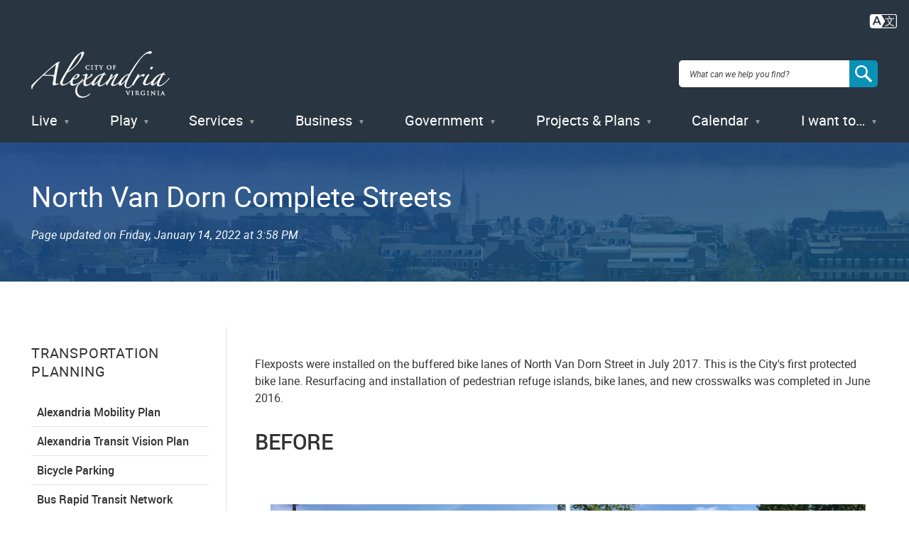

--- FILE ---
content_type: text/html; charset=UTF-8
request_url: https://www.alexandriava.gov/transportation-planning/north-van-dorn-complete-streets
body_size: 12885
content:


<!DOCTYPE html>
<html lang="en" dir="ltr" prefix="content: http://purl.org/rss/1.0/modules/content/  dc: http://purl.org/dc/terms/  foaf: http://xmlns.com/foaf/0.1/  og: http://ogp.me/ns#  rdfs: http://www.w3.org/2000/01/rdf-schema#  schema: http://schema.org/  sioc: http://rdfs.org/sioc/ns#  sioct: http://rdfs.org/sioc/types#  skos: http://www.w3.org/2004/02/skos/core#  xsd: http://www.w3.org/2001/XMLSchema# " class="no-js">
  <head>
    <meta charset="utf-8" />
<link rel="shortlink" href="https://www.alexandriava.gov/go/2604" />
<link rel="canonical" href="https://www.alexandriava.gov/transportation-planning/north-van-dorn-complete-streets" />
<meta property="og:site_name" content="City of Alexandria, VA" />
<meta property="og:type" content="article" />
<meta property="og:url" content="https://www.alexandriava.gov/transportation-planning/north-van-dorn-complete-streets" />
<meta property="og:title" content="North Van Dorn Complete Streets" />
<meta property="og:description" content="Visit alexandriava.gov for more information." />
<meta property="og:image" content="https://www.alexandriava.gov/sites/default/files/2021-12/cityseal-fb.jpg" />
<meta name="dcterms.title" content="North Van Dorn Complete Streets" />
<meta property="fb:app_id" content="163361873680661" />
<meta name="twitter:card" content="summary" />
<meta name="twitter:title" content="North Van Dorn Complete Streets" />
<meta name="twitter:creator" content="@AlexandriaVAGov" />
<meta name="twitter:image" content="https://www.alexandriava.gov/sites/default/files/2021-12/CitySeal-twittercard.jpg" />
<meta name="Generator" content="Drupal 10 (https://www.drupal.org)" />
<meta name="MobileOptimized" content="width" />
<meta name="HandheldFriendly" content="true" />
<meta name="viewport" content="width=device-width, initial-scale=1.0" />
<meta http-equiv="x-ua-compatible" content="ie=edge" />
<meta class="swiftype" name="title" data-type="string" content="North Van Dorn Complete Streets" />
<meta class="swiftype" name="published_at" data-type="date" content="2022-01-14T10:58:33-0500" />
<meta class="swiftype" name="days_old" data-type="float" content="1468.05758" />
<meta class="swiftype" name="freshness_score" data-type="float" content="0.00068117219216974" />
<meta class="swiftype" name="overview_text" data-type="string" />
<meta class="swiftype" name="is_current" data-type="integer" content="1" />
<meta class="swiftype" name="has_short_url" data-type="integer" content="1" />
<link rel="icon" href="/favicon.ico" type="image/vnd.microsoft.icon" />

    <title>North Van Dorn Complete Streets | City of Alexandria, VA</title>

<!-- Google Tag Manager -->
<script>(function(w,d,s,l,i){w[l]=w[l]||[];w[l].push({'gtm.start':
new Date().getTime(),event:'gtm.js'});var f=d.getElementsByTagName(s)[0],
j=d.createElement(s),dl=l!='dataLayer'?'&l='+l:'';j.async=true;j.src=
'https://www.googletagmanager.com/gtm.js?id='+i+dl;f.parentNode.insertBefore(j,f);
})(window,document,'script','dataLayer','GTM-5S5BNB2');</script>
<!-- End Google Tag Manager -->

    <link rel="stylesheet" media="all" href="/sites/default/files/css/css_orLQHvRn_tZaykbpYPxdvjoD7XmGKE0e7LzoYPAN9IY.css?delta=0&amp;language=en&amp;theme=gesso&amp;include=eJxFi0sOAyEMQy-EyJEqD6RM1EAQgX5uX9RFZ2Fbek9OhhtylUbpwVmmjVDY3SgZ4g6_J48GlbZX_raoHdBQ9wV0F90yJvQp1kLHQBnop1Meq0PjReJqfR0qfnIO_vHJlQ44h6fwy-nXsVpeyl8odjwj" />
<link rel="stylesheet" media="all" href="https://www4.alexandriava.gov/scripts/d8/c/39/css/interiorcombined.css" />
<link rel="stylesheet" media="all" href="/sites/default/files/css/css_fdFV7WBS67RuR3LyMkS5XiO8XMxhQXbDSBjA63Uym4Q.css?delta=2&amp;language=en&amp;theme=gesso&amp;include=eJxFi0sOAyEMQy-EyJEqD6RM1EAQgX5uX9RFZ2Fbek9OhhtylUbpwVmmjVDY3SgZ4g6_J48GlbZX_raoHdBQ9wV0F90yJvQp1kLHQBnop1Meq0PjReJqfR0qfnIO_vHJlQ44h6fwy-nXsVpeyl8odjwj" />

    <script src="/themes/gesso/js/lib/modernizr.min.js?v=3.11.7"></script>

    <link rel="apple-touch-icon" sizes="180x180" href="/apple-touch-icon.png">
    <link rel="icon" type="image/png" sizes="32x32" href="/favicon-32x32.png">
    <link rel="icon" type="image/png" sizes="16x16" href="/favicon-16x16.png">
        <meta name="siteimprove:contentgroup" content="Transportation Planning">
        <meta name="pageID" content="2604">
  </head>
  <body class="path-node not-front node-page node-page--node-type-page">
    
<!-- Google Tag Manager (noscript) -->
<noscript><iframe src="https://www.googletagmanager.com/ns.html?id=GTM-5S5BNB2"
height="0" width="0" style="display:none;visibility:hidden"></iframe></noscript>
<!-- End Google Tag Manager (noscript) -->

    <div class="skiplinks">
      <a href="#main" class="skiplinks__link visually-hidden focusable">Skip to main content</a>
    </div>
        <div class="coa-myalex-logout"><span>You're logged in with MyAlex &nbsp;|&nbsp; <a href="https://apps.alexandriava.gov/Login/logout.aspx">Logout</a></span></div>
    
      <div class="dialog-off-canvas-main-canvas" data-off-canvas-main-canvas>
    
<div class="layout-container">

  <header class="l-header" role="banner">
  <div class="l-constrain">
    <div class="l-header__alert">
              <div class="alert" id="coa_ajaxyalerts"></div>
          </div>
    <div class="l-header__content">
      <div class="l-header__row">
        <a class="site-name" href="https://www.alexandriava.gov/" title="Home" rel="home">
  <h1 class="site-name__text">City of Alexandria, VA</h1>
</a>
        <div id="search">
  <div class="search-overlay"></div>
  <form method="GET" action="https://www.alexandriava.gov/" id="coa_searchform">
    <div class="search-box">
      <label for="search" class="visuallyhidden">Search: </label>
      <input type="search" name="search" id="search-input" value="" placeholder="What can we help you find?" aria-autocomplete="list" aria-haspopup="true">
      <a id="coa_clearsearch" style="visibility: hidden;"></a>
      <a id="coa_runsearch" class=""></a>
    </div>
    <div class="search-results">
      <div class="search-filters">
        <div class="search-filter">
          <label>Most Relevant</label>
          <div>
            <ul class="search-filter-options">
              <li>
                <input id="search-filter-1" type="radio" name="sort" value="" checked="checked">
                <label for="search-filter-1" data-val="Most Relevant">Most Relevant</label>
              </li>
              <li>
                <input id="search-filter-2" type="radio" name="sort" value="">
                <label for="search-filter-2" data-val=""Oldest First">Oldest First</label>
              </li>
              <li>
                <input id="search-filter-3" type="radio" name="sort" value="">
                <label for="search-filter-3" data-val="Newest First">Newest First</label>
              </li>
            </ul>
          </div>
        </div>
        <div class="search-filter">
          <label>All Dates</label>
          <div>
            <ul class="search-filter-options">
              <li>
                <input id="search-filter-4" type="radio" name="date" value="" checked="checked">
                <label for="search-filter-4" data-val="All Dates">All Dates</label>
              </li>
              <li>
                <input id="search-filter-5" type="radio" name="date" value="">
                <label for="search-filter-5" data-val="Last 2 Weeks">Last 2 Weeks</label>
              </li>
              <li>
                <input id="search-filter-6" type="radio" name="date" value="">
                <label for="search-filter-6" data-val="Last Month">Last Month</label>
              </li>
              <li>
                <input id="search-filter-7" type="radio" name="date" value="">
                <label for="search-filter-7" data-val="Last 6 Months">Last 6 Months</label>
              </li>
              <li>
                <input id="search-filter-8" type="radio" name="date" value="">
                <label for="search-filter-8" data-val="Last Year">Last Year</label>
              </li>
            </ul>
          </div>
        </div>
        <a class="search-filter-toggle" href="#" title="Show advanced search options."></a>
      </div>
      <a id="coa_hidesearch"></a>
      <h1 id="coa_searchresultnote" style="display: none;">Search results cleared</h1>
      <div class="search-results-row">
        <div class="search-main">
          <div id="coa_searchresults_pages" class="search-group search-group-pages search-group-primary" data-type="page"
            data-perpage="10" data-source="st" data-delay="850">
            <div id="search-results-page-filter"><input type="checkbox" name="coa-also-archived"> <span class="coa-filter-desc">Include archived pages</span>

<div class="translate-notice" style="color: #293540; text-align: left; display: none;border: 0.5px solid black; padding: 0.25em;">
Most of the content here is written in English. Translate your <span class="translate-notice-language-name"></span> search to find more content? 
<span id="coa-search-translate-choices">
<span style="border-radius: 3px; display: inline-block; border: 0px solid black; padding: 0.1em;padding-left: 0.25 em;padding-right:0.25em;"><input class="x-trans-choice" type="checkbox" value="*" data-gtm-form-interact-field-id="1" id="coa-search-trans-always"><label for=="coa-search-trans-always">Yes, always</label></span>
</span>
<span class="search-translate-in-progress" style="display:none">Translating &quot;<span class="verbatim notranslate"></span>&quot; to English...</span>
<span class="search-translate-details" style="display:none; font-size:80%">Searching for English phrase &quot;<span class="enverbatim notranslate"></span>&quot;</span>
</div>
</div>
            <div class="search-results-summary"></div>
            <div class="search-results-accordion">
              <div class="search-results-pages"></div>
              <div class="search-results-pager">
                <button type="button" class="search-results-prev"></button>
                <button type="button" class="search-results-next"></button>
              </div>
            </div>
          </div>
        </div>
        <div class="search-side">
          <div id="coa_searchresults_services" class="search-group search-group-services search-group-secondary"
            data-type="request topic" data-perpage="5" data-source="internal" data-delay="2000">
            <div class="search-results-summary"></div>
            <div class="search-results-accordion">
              <div class="search-results-pages"></div>
              <div class="search-results-pager">
                <button type="button" class="search-results-prev"></button>
                <button type="button" class="search-results-next"></button>
              </div>
            </div>
          </div>
          <div id="coa_searchresults_documents" class="search-group search-group-documents search-group-secondary"
            data-type="document" data-perpage="5" data-source="internal" data-delay="2000">
            <div class="search-results-summary"></div>
            <div class="search-results-accordion">
              <div class="search-results-pages"></div>
              <div class="search-results-pager">
                <button type="button" class="search-results-prev"></button>
                <button type="button" class="search-results-next"></button>
              </div>
            </div>
          </div>
        </div>
      </div>
    </div>
  </form>
</div>

                <button class="mobile-menu__button js-mobile-menu-button mobile-menu__button--menu">
          <span class="mobile-menu__icon mobile-menu__icon--menu">Menu</span>
        </button>
      </div>
      <div class="l-header__menu">
        
  <ul class="menu menu-level-0">
      <li class="menu-item menu__item">
          <a href="/Live" class="menu__link" data-drupal-link-system-path="node/3287">Live</a>
      </li>
      <li class="menu-item menu__item">
          <a href="/Play" class="menu__link" data-drupal-link-system-path="node/181">Play</a>
      </li>
      <li class="menu-item menu__item">
          <a href="/Services" class="menu__link" data-drupal-link-system-path="node/176">Services</a>
      </li>
      <li class="menu-item menu__item">
          <a href="/Business" class="menu__link" data-drupal-link-system-path="node/179">Business</a>
      </li>
      <li class="menu-item menu__item">
          <a href="/Government" class="menu__link" data-drupal-link-system-path="node/178">Government</a>
      </li>
      <li class="menu-item menu__item">
          <a href="/Projects" class="menu__link" data-drupal-link-system-path="node/180">Projects &amp; Plans</a>
      </li>
      <li class="menu-item menu__item">
          <a href="https://apps.alexandriava.gov/Calendar/" class="menu__link--events menu__link">Calendar</a>
      </li>
      <li class="menu-item menu__item">
          <a href="/IWantTo" class="menu__link" data-drupal-link-system-path="node/182">I want to…</a>
      </li>
  </ul>

        </div>
    </div>
  </div>
</header>


  

  

  <div class="l-highlighted">

      <div data-drupal-messages-fallback class="hidden"></div>

  
</div>


  

  <main id="main" class="main" role="main" tabindex="-1">
    
    <div class="l-content">
      



  
  
  
      
  
<div class="l-sidebar ">

      <div class="l-sidebar__header">
          <div class="hero">
    <div class="l-constrain">
    <div class="hero__row">
      <div class="hero__content">
        <h1 class="hero__title"><span property="schema:name">North Van Dorn Complete Streets</span>
</h1>
                <div class="hero__updated">
          Page updated on <span>January 14, 2022 at 10:58 AM</span>
        </div>
              </div>
          </div>
  </div>
</div>
      </div>
  
  <div class="l-constrain">
    <div class="l-sidebar__row">

              <aside class="l-sidebar__sidebar">
          
        
              <section class="l-section has-border-bottom section--group-menu">
  
      <h3 class="l-section__title">Transportation Planning</h2>
  
  <div class="l-section__content">
          



  <div  id="block-default-group-menu" data-block-plugin-id="group_content_menu:default_menu" class="block block--provider-group-content-menu block--id-group-content-menudefault-menu">

  
  
      <div  class="block__content">
  
      

                                                  <ul  class="menu menu--group_menu_link_content-109 menu--group-subnav">
        
            
                              
      
      
      <li  class="menu__item">
        <a href="/MobilityPlan" class="menu__link" data-drupal-link-system-path="node/2624">Alexandria Mobility Plan</a>
              </li>
    
            
                              
      
      
      <li  class="menu__item">
        <a href="/transportation-planning/program/alexandria-transit-vision-plan" class="menu__link" data-drupal-link-system-path="node/2483">Alexandria Transit Vision Plan</a>
              </li>
    
            
                              
      
      
      <li  class="menu__item">
        <a href="/BicycleParking" class="menu__link" data-drupal-link-system-path="node/2686">Bicycle Parking</a>
              </li>
    
            
                              
      
      
      <li  class="menu__item">
        <a href="/transportation-planning/bus-rapid-transit-network" class="menu__link" data-drupal-link-system-path="node/2645">Bus Rapid Transit Network</a>
              </li>
    
            
                              
      
      
      <li  class="menu__item">
        <a href="/CompleteStreets" class="menu__link" data-drupal-link-system-path="node/2632">Complete Streets</a>
              </li>
    
            
                              
      
      
      <li  class="menu__item">
        <a href="/DocklessMobility" class="menu__link" data-drupal-link-system-path="node/2807">Dockless Mobility</a>
              </li>
    
            
                              
      
      
      <li  class="menu__item">
        <a href="/TrafficParkingBoard" class="menu__link" data-drupal-link-system-path="node/2688">Traffic &amp; Parking Board</a>
              </li>
    
            
                              
      
      
      <li  class="menu__item">
        <a href="/TES" class="menu__link" data-drupal-link-system-path="node/2089">T&amp;ES</a>
              </li>
        </ul>
  


  
      </div>
  
  
  </div>

      </div>

  </section>
    
              

<div class="share-block">
  <h3 class="share-block__title">Share</h3>
  <div class="share-block__links">
        <a class="coa-page-share coa-page-share-bluesky" href="https://bsky.app/intent/compose?text=North%20Van%20Dorn%20Complete%20Streets%20https%3A//www.alexandriava.gov/transportation-planning/north-van-dorn-complete-streets" title="Bluesky"><img src="/themes/gesso/images/social-bluesky-white.svg" alt="Bluesky"/></a>
        <a class="coa-page-share coa-page-share-facebook" href="https://www.facebook.com/sharer.php?u=https%3A//www.alexandriava.gov/transportation-planning/north-van-dorn-complete-streets" onclick="return(coa_fb_popup(this.href,350,600));" title="Share on Facebook"><img src="/themes/gesso/images/social-facebook-white.svg" alt="Share on Facebook"/></a>
    <a class="coa-page-share coa-page-share-twitter" href="https://twitter.com/intent/tweet?related=AlexandriaVAGov&amp;url=https%3A//www.alexandriava.gov/transportation-planning/north-van-dorn-complete-streets&amp;text=North%20Van%20Dorn%20Complete%20Streets%28%40AlexandriaVAGov%29" title="Share on X"><img src="/themes/gesso/images/social-twitter-white.svg" alt="Share on X"/></a>
    <a class="coa-page-share coa-page-share-mailto" href="mailto:?subject=alexandriava.gov%20-%20North%20Van%20Dorn%20Complete%20Streets&amp;body=https%3A//www.alexandriava.gov/transportation-planning/north-van-dorn-complete-streets%20Share%20via%20Email" title="Share via Email"><img src="/themes/gesso/images/social-mail-white.svg" alt="Share via Email"/></a>
  </div>
</div>

    
          </aside>
            
      <div class="l-sidebar__main">
        
              




<div  class="field field--name-body field--type-text-with-summary field--label-hidden">
          <div  class="field__item"><!-- BEGIN overall translate content -->
<div id="google_translate_element_outer" style="text-align:right;padding: 0 1rem 5px 5px;margin: 0;" data-swiftype-index="false">

        <!-- first DIV always visible -->


                <div style="text-align: right;">
<a title="Translate this page" id="google_translate_icon_link" href="#" onclick="coa_showTranslationOptions();return(false);" style="border: 0px;"><img style="width:40px;height:auto;/* margin:-5px 5px 0 5px; */" src="https://www4.alexandriava.gov/scripts/d8/c/30/images/COA-Translate-Icon.svg" alt="Translate icon"></a>
</div>
		
	
	<!-- div that's only visible if the user clicks the item above (or had translated the last page they viewed) -->
	<div id="google_translate_element" style="text-align:right; margin-top: 0; display:none;">
	

		<!-- our custom pulldown -->
		<span style="text-align:right;display:inline-block">
		<img style="width:40px;height:auto;margin:4px 4px 0 0;float:left;" src="https://www4.alexandriava.gov/scripts/d8/c/30/images/COA-Translate-Icon.svg" alt="Translate icon">
			<select class="coa_translate_custom_dropdown" onchange="doGTranslate(this);">
				<option value>Language</option>
				<option value="en|en" style>English <span class="notranslate">/ English</span></option>
				<option value="en|es" style>Spanish <span class="notranslate">/ Español</span></option>
				<option value="en|am" style>Amharic <span class="notranslate">/ አማርኛ</span></option>
				<option value="en|ar" style>Arabic <span class="notranslate">/ عربى</span></option>
				<option value="en|zh-CN" style>Chinese <span class="notranslate">/ 中文</span></option>
				<option value="en|fr" style>French <span class="notranslate">/ Français</span></option>
				<option value="en|de" style>German <span class="notranslate">/ Deutsch</span></option>
				<option value="en|it" style>Italian <span class="notranslate">/ Italiano</span></option>
				<option value="en|ja" style>Japanese <span class="notranslate">/ 日本/トルコ</span></option>
				<option value="en|ko" style>Korean <span class="notranslate">/ 한국어</span></option>
				<option value="en|ps" style>Pashto <span class="notranslate">/ پښتو</span></option>
				<option value="en|fa" style>Persian / فارسی</option>
				<option value="en|ru" style>Russian <span class="notranslate">/ Перевести</span></option>
				<option value="en|tr" style>Turkish <span class="notranslate">/ Türk</span></option>
			</select>
		</span>
		
	</div>
		<!-- .translate-notice are shown if and only if the page isn't English ZZZ -->
		<div class="translate-notice" id="google_translate_disclaimer" style="color:red;display:none;text-align:left;margin: 20px auto;max-width: 1240px;box-shadow:#222 0px 5px 15px;margin:1em"><a href="#" style="display:block;float:right;border:1px solid white;margin: -20px -20px 5px 10px;font-weight:bold;padding:5px 12px;background-color: #d36900;color:white;text-decoration:none;border-radius:50%;" class="notranslate" title="Close this notice" alt="Close" onclick="coa_hide_translation_disclaimer_notice('google_translate_disclaimer');">X</a>WARNING: You have chosen to translate this page using an automated translation system. 
			This translation has not been reviewed by the City of Alexandria and may contain errors.

		</div>							
	
</div>
<script type="text/javascript" id="google_translate_js" data-src="https://translate.google.com/translate_a/element.js?cb=googleTranslateElementInit"></script>        
<style>.coa_translate_custom_dropdown{padding:2px;font-size:1em;display:inline !important;margin:0 !important}</style>
<!-- END overall translate content --></div>
    </div>

    
        
        
        <div class="l-paragraph ">
        <div class="wysiwyg">
      <p>Flexposts were installed on the buffered bike lanes of North Van Dorn Street in July 2017. This is the City's first protected bike lane. Resurfacing and installation of pedestrian refuge islands, bike lanes, and new crosswalks was completed in June 2016.</p>

<h2>BEFORE&nbsp;</h2>

<p>&nbsp;</p>


<article class="align-center embedded-entity">
  
      




<div class="field field--name-image field--type-image field--label-hidden">
          <div class="field__item">  <img loading="lazy" src="/sites/default/files/2022-01/North%20Van%20Dorn%20Complete%20Streets_BEFORE_TES.PNG" width="1209" height="806" alt="Photo of North Van Dorn street before the addition of protected bike lanes" typeof="foaf:Image">

</div>
    </div>

  </article>

<h2>&nbsp; &nbsp; &nbsp; &nbsp; &nbsp; &nbsp; &nbsp; &nbsp; &nbsp; &nbsp; &nbsp; &nbsp; &nbsp; &nbsp;</h2>

<h2>AFTER &nbsp; &nbsp; &nbsp;&nbsp;</h2>

<p>&nbsp;</p>


<article class="align-center embedded-entity">
  
      




<div class="field field--name-image field--type-image field--label-hidden">
          <div class="field__item">  <img loading="lazy" src="/sites/default/files/2022-01/North%20Van%20Dorn%20Complete%20Streets_AFTER_TES.PNG" width="1216" height="805" alt="Photos of North Van Dorn street after addition of new lane markings and protected bike lanes" typeof="foaf:Image">

</div>
    </div>

  </article>

<h2>Project Background</h2>

<p>North Van Dorn Street, from Braddock Road to Menokin Drive, was resurfaced in 2016. &nbsp;As part of the Complete Streets Program, the City worked with the community to redesign the street to improve safety along this corridor for all roadway users.</p>

<p>City staff met with residents in October 2015 to gather input regarding concerns with the roadway. The community provided the following feedback that staff attempted to address with a new street design:</p>

<ul>
	<li>Difficult pedestrian crossings at bus stops and intersections</li>
	<li>Excessive vehicle speeds</li>
	<li>ADA upgrades needed along corridor</li>
	<li>Better access to Fort Ward Park needed</li>
	<li>No bicycle facilities provided</li>
</ul>

<p>As a follow up, City staff met with the community on January 28, 2016 to present new street design options. Based on feedback from the residents, a proposal was recommended to the community at a public meeting on March 15, 2015. &nbsp;Attendees provided helpful information at this meeting. &nbsp;The proposed design was modified to include these suggestions before going to the Traffic and Parking Board for approval in April and May 2016.&nbsp;</p>

<h2>Project Improvements</h2>

<p>This project implemented the following improvements to address the community's safety concerns along the corridor:</p>

<ul>
	<li>Reduced travel lanes from two in each direction, to one in each direction with a center left turn lane, to separate turning vehicles from through traffic</li>
	<li>Removed slip lane from Menokin Drive to North Van Dorn Street that encouraged excessive vehicle speeds</li>
	<li>Installed a traffic signal, with pedestrian countdown signals, at the intersection of Menokin Drive and North Van Dorn Street</li>
	<li>Installed ADA crosswalks and bus stops</li>
	<li>Installed pedestrian refuge islands to reduce crossing distance and make pedestrians more visible to drivers</li>
	<li>Narrowed the street to reduce excessive vehicle speeds, and lowered speed limit to match design speed of the street</li>
	<li>Installed protected and buffered bike lanes along corridor to provide a safe, dedicated facility for bicyclists</li>
</ul>

<p>&nbsp;</p>

<p>&nbsp;</p>

<h2>Protected Bike Lanes</h2>

<h3>BENEFITS</h3>

<p>Protected bike lanes are bikeways that are at street level and use a variety of methods for physical protection of people biking from passing traffic. The protected bike lane installed on North Van Dorn Street uses flexposts to protect bicyclists and provides the following benefits:</p>

<ul>
	<li>Dedicates and protects space for people bicycling in order to improve perceived comfort and safety.</li>
	<li>Eliminates risk and fear of collisions with over-taking vehicles.</li>
	<li>Reduces risk of ‘dooring’ compared to a bike lane and eliminates the risk of a doored bicyclist being run over by a motor vehicle.</li>
	<li>Prevents double-parking, unlike a bike lane.</li>
	<li>Low implementation cost by making use of existing pavement and drainage and by using parking lane as a barrier.</li>
	<li>More attractive for bicyclists of all ages and abilities.</li>
</ul>

<h3>HOW TO USE THEM AS A DRIVER</h3>

<ul>
	<li><strong>Do not block the bike lane.&nbsp;</strong>You may never drive or park in any bike lane.</li>
	<li>
	<p><strong>Watch for bikes when turning.&nbsp;</strong>Please make sure to look for and yield to bikes when entering or exiting a driveway or when turning at an intersection. You should always do this, at every driveway or intersection.</p>
	</li>
</ul>

<h3>HOW TO USE THEM AS A BICYCLIST</h3>

<ul>
	<li>Pay special attention at driveways and intersections for turning cars.</li>
	<li>Slower cyclists are encouraged to comfortably position themselves to the RIGHT side, so they may be passed by faster cyclists on the LEFT.</li>
	<li>Yield to pedestrians at crosswalks.</li>
</ul>

<h3>RESOURCES</h3>

<p><a href="https://nacto.org/publication/urban-bikeway-design-guide/cycle-tracks/one-way-protected-cycle-tracks/">National Association of City Transportation Officials: Urban Bikeway Design Guide - One-Way Protected Cycle Tracks</a></p>

<p><a href="https://www.alexandriava.gov/localmotion/info/default.aspx?id=91090">City of Alexandria - Complete Streets Design Guidelines</a></p>

<h2>Public Outreach</h2>

<p>Community Meeting - October 22, 2015</p>

<p>Community Meeting - January 28, 2016 -&nbsp;<a href="https://www.alexandriava.gov/uploadedFiles/localmotion/info/gettingaround/2016-01-28%20N%20Van%20Dorn(1).pdf">Presentation&nbsp;</a></p>

<p>Community Meeting - March 15, 2016 -&nbsp;<a href="https://www.alexandriava.gov/uploadedFiles/localmotion/info/gettingaround/N%20Van%20Dorn%20Public%20Meeting.pdf">Presentation</a></p>

<p>Traffic and Parking Board Public Hearing - April 25, 2016 -&nbsp;<a href="https://www.alexandriava.gov/uploadedFiles/localmotion/info/gettingaround/N%20Van%20Dorn%20Docket%20-%20FINAL.pdf">Docket</a></p>

<p>Traffic and Parking Board Public Hearing on Signal - May 23, 2016 -&nbsp;<a href="https://www.alexandriava.gov/uploadedFiles/localmotion/info/gettingaround/2016%20May%20Docket%20Final.pdf">Docket</a></p>

<h2>Project Contact</h2>

<p>For questions and additional information, please contact staff&nbsp;&nbsp;<a href="https://www.alexandriava.gov/request/TES_CPLESTRTS">online</a>&nbsp;or call 311 or 703.746.4311.&nbsp; &nbsp;&nbsp;</p>
    </div>
    <div style="clear:both;"></div>
  </div>


        
    

        </div>
      
    </div>
  </div>

</div>

    <script type="text/javascript">
      (function(){
        console.log('moving translation info');

	// move standard disclaimer to the hero box
	var gd = document.getElementById('google_translate_disclaimer');
	gd.style.color = 'black';
	gd.style.backgroundColor = '#ecb964';
	gd.style.padding = '1em';
	gd.style.borderRadius = '8px';
        gd.style.margin = '20px auto 20px auto';
	//gd.remove();
	//var hmenu = document.querySelector('div.l-header__menu');
	//var hb = document.querySelector('div.hero__content');
	//hmenu.prepend(gd);

	var go = document.getElementById('google_translate_element_outer');
	//go.remove();
	var ph = document.querySelector('header.l-header');
	ph.prepend(go);
      })();
    </script>


  
  
  

  </div>

    
  </main>

  <footer class="l-footer" role="contentinfo">
  <div class="l-constrain">
    <div class="l-footer__row">
            <div class="l-footer__left">
        <div class="l-footer__contact">
   <div class="l-footer__label">Contact Us</div>
   <a href="/Alex311">Alex311</a> | <a href="tel:7037464311">703.746.4311</a>
</div>
<div class="l-footer__social">
   <div class="l-footer__label">Follow Us</div>
   <ul class="menu menu--social-links" style="margin-left: 22px">
       <li class="menu__item">
         <a href="https://bsky.app/profile/alexandriavagov.bsky.social" class="menu__link menu__link--bluesky">BlueSky</a>
      </li>
      <li class="menu__item">
         <a href="https://www.alexandriava.gov/Facebook" class="menu__link menu__link--facebook">Facebook</a>
      </li>
      <li class="menu__item">
         <a href="https://www.alexandriava.gov/Twitter" class="menu__link menu__link--twitter">X</a>
      </li>
      <li class="menu__item">
         <a href="https://www.alexandriava.gov/YouTube" class="menu__link menu__link--youtube">YouTube</a>
      </li>
   </ul>
</div>
<div class="l-footer__visit">
   <div class="l-footer__header">Visitor Information</div>
   <div id="block-visitorinformation" class="contextual-region block block--provider-block-content block--id-block-content7658e050-1346-41c5-9e50-f2f477421b3f" data-block-plugin-id="block_content:7658e050-1346-41c5-9e50-f2f477421b3f">
      <div class="block__content">
         <div class="field field--name-body field--type-text-with-summary field--label-hidden">
            <div class="field__item">
               <p><a href="https://www.visitalexandriava.com/">VisitAlexandriaVA.com</a></p>
            </div>
         </div>
      </div>
   </div>
</div>

      </div>
            <div class="l-footer__middle">
        <div class="l-footer__menu">
              

                                      <ul  class="menu menu--footer">
        
            
                              
      
      
      <li  class="menu__item">
        <a href="/Jobs" class="menu__link" data-drupal-link-system-path="node/147">Jobs</a>
              </li>
    
            
                              
      
      
      <li  class="menu__item">
        <a href="/Payments" class="menu__link" data-drupal-link-system-path="node/1273">Payments</a>
              </li>
    
            
                              
      
      
      <li  class="menu__item">
        <a href="/Departments" class="menu__link" data-drupal-link-system-path="node/141">Departments</a>
              </li>
    
            
                              
      
      
      <li  class="menu__item">
        <a href="/News" class="menu__link" data-drupal-link-system-path="node/3196">Newsroom</a>
              </li>
    
            
                              
      
      
      <li  class="menu__item">
        <a href="/SocialMedia" class="menu__link" data-drupal-link-system-path="node/1233">Social Media</a>
              </li>
        </ul>
  


          </div>
            

                                      <ul  class="menu menu--footer-secondary">
        
            
                              
      
      
      <li  class="menu__item">
        <a href="/dchs/24-hour-hotlines-of-the-department-of-community-and-human-services" class="menu__link" data-drupal-link-system-path="node/2384">Emergency Hotlines</a>
              </li>
    
            
                              
      
      
      <li  class="menu__item">
        <a href="/Accessibility" class="menu__link" data-drupal-link-system-path="node/1188">Accessibility</a>
              </li>
    
            
                              
      
      
      <li  class="menu__item">
        <a href="/FOIA" class="menu__link" data-drupal-link-system-path="node/1130">FOIA Requests</a>
              </li>
    
            
                              
      
      
      <li  class="menu__item">
        <a href="/Legal" class="menu__link" data-drupal-link-system-path="node/3011">Privacy &amp; Legal</a>
              </li>
        </ul>
  


        </div>
            <div class="l-footer__right">
        



  <div  id="block-footeraddress" data-block-plugin-id="block_content:ad0b6a11-188c-4c15-947c-b04d82ee1a16" class="block block--provider-block-content block--id-block-contentad0b6a11-188c-4c15-947c-b04d82ee1a16">

  
  
      <div  class="block__content">
  
      




<div  class="field field--name-body field--type-text-with-summary field--label-hidden">
          <div  class="field__item"><div class="l-footer__seal">
   <div class="site-seal">
      <div class="site-seal__row">
         <address class="site-seal__address">
            <div id="block-footeraddress" class="contextual-region block block--provider-block-content block--id-block-contentad0b6a11-188c-4c15-947c-b04d82ee1a16" data-block-plugin-id="block_content:ad0b6a11-188c-4c15-947c-b04d82ee1a16">
               <div class="block__content">
                  <div class="field field--name-body field--type-text-with-summary field--label-hidden">
                     <div class="field__item">
                        <p>Alexandria City Hall<br>
                           301 King Street<br>
                           Alexandria,&nbsp;VA 22314
                        </p>
                     </div>
                  </div>
               </div>
            </div>
         </address>
         <img alt="City of Alexandria Seal" src="/themes/gesso/images/alexandria-seal.png" style="width:74px; height: 74px;">
      </div>
   </div>
</div>
<div class="l-footer__copyright">
   <div class="copyright">
      
© 1995–<span class="coa-copyright-end">2023</span> <span class="translate-watch" data-lang-auto-translate data-lang-curr-code="EN" data-lang-curr-name="English" data-lang-ga-event="true" data-lang-google-translate-key data-lang-input-translate-classname="translate-user-input" data-lang-last-code="EN" data-lang-pageload="1611245484035" data-lang-preferred="EN" data-lang-user-notice-classname="translate-notice" data-langs="[
  {
    &quot;lang&quot;: &quot;EN&quot;,
    &quot;text&quot;: &quot;City of Alexandria, VA and others&quot;,
    &quot;name&quot;: &quot;English&quot;
  },
  {
    &quot;lang&quot;: &quot;FR&quot;,
    &quot;text&quot;: &quot;Ville d'Alexandrie, VA et autres&quot;,
    &quot;name&quot;: &quot;French&quot;
  },
  {
    &quot;lang&quot;: &quot;ES&quot;,
    &quot;text&quot;: &quot;Ciudad de Alexandria, VA y otros&quot;,
    &quot;name&quot;: &quot;Spanish&quot;
  },
  {
    &quot;lang&quot;: &quot;AR&quot;,
    &quot;text&quot;: &quot;%D9%85%D8%AF%D9%8A%D9%86%D8%A9%20%D8%A7%D9%84%D8%A5%D8%B3%D9%83%D9%86%D8%AF%D8%B1%D9%8A%D8%A9%20%D8%8C%20%D9%81%D9%8A%D8%B1%D8%AC%D9%8A%D9%86%D9%8A%D8%A7%20%D9%88%D8%BA%D9%8A%D8%B1%D9%87%D8%A7&quot;,
    &quot;name&quot;: &quot;Arabic&quot;
  },
  {
    &quot;lang&quot;: &quot;AM&quot;,
    &quot;text&quot;: &quot;%E1%8B%A8%E1%8A%A0%E1%88%8C%E1%8A%AD%E1%88%B3%E1%8A%95%E1%8B%B5%E1%88%AA%E1%8B%AB %E1%8A%A8%E1%89%B0%E1%88%9B %E1%8D%A3 %E1%89%AA%E1%8A%A4 %E1%8A%A5%E1%8A%93 %E1%88%8C%E1%88%8E%E1%89%BD%E1%88%9D&quot;,
    &quot;name&quot;: &quot;Amharic&quot;
  },
  {
    &quot;lang&quot;: &quot;CN&quot;,
    &quot;text&quot;: &quot;%E5%BC%97%E5%90%89%E5%B0%BC%E4%BA%9A%E5%B7%9E%E4%BA%9A%E5%8E%86%E5%B1%B1%E5%A4%A7%E5%B8%82%E7%AD%89&quot;,
    &quot;name&quot;: &quot;Chinese&quot;
  },
  {
    &quot;lang&quot;: &quot;RU&quot;,
    &quot;text&quot;: &quot;%D0%B3. %D0%90%D0%BB%D0%B5%D0%BA%D1%81%D0%B0%D0%BD%D0%B4%D1%80%D0%B8%D1%8F, %D1%88%D1%82%D0%B0%D1%82 %D0%92%D0%B8%D1%80%D0%B4%D0%B6%D0%B8%D0%BD%D0%B8%D1%8F %D0%B8 %D0%B4%D1%80%D1%83%D0%B3%D0%B8%D0%B5&quot;,
    &quot;name&quot;: &quot;Russian&quot;
  },
  {
    &quot;lang&quot;: &quot;KO&quot;,
    &quot;text&quot;: &quot;City of Alexandria, VA %EB%B0%8F %EA%B8%B0%ED%83%80&quot;,
    &quot;name&quot;: &quot;Korean&quot;
  },
  {
    &quot;lang&quot;: &quot;TR&quot;,
    &quot;text&quot;: &quot;%C4%B0skenderiye %C5%9Eehri, VA ve di%C4%9Ferleri&quot;,
    &quot;name&quot;: &quot;Turkish&quot;
  },
  {
    &quot;lang&quot;: &quot;JA&quot;,
    &quot;text&quot;: &quot;%E3%83%90%E3%83%BC%E3%82%B8%E3%83%8B%E3%82%A2%E5%B7%9E%E3%82%A2%E3%83%AC%E3%82%AF%E3%82%B5%E3%83%B3%E3%83%89%E3%83%AA%E3%82%A2%E5%B8%82%E3%81%AA%E3%81%A9&quot;,
    &quot;name&quot;: &quot;Japanese&quot;
  },
  {
    &quot;lang&quot;: &quot;DE&quot;,
    &quot;text&quot;: &quot;Stadt Alexandria, VA und andere&quot;,
    &quot;name&quot;: &quot;German&quot;
  },
  {
    &quot;lang&quot;: &quot;IT&quot;,
    &quot;text&quot;: &quot;Citt%C3%A0 di Alexandria, VA e altri&quot;,
    &quot;name&quot;: &quot;Italian&quot;
  }, 
  { 
    &quot;lang&quot;: &quot;FA&quot;, 
    &quot;text&quot;: &quot;%D8%B4%D9%87%D8%B1%20%D8%A7%D8%B3%DA%A9%D9%86%D8%AF%D8%B1%DB%8C%D9%87%D8%8C%20VA%20%D9%88%20%D8%AF%DB%8C%DA%AF%D8%B1%D8%A7%D9%86&quot;, 
    &quot;name&quot;: &quot;Farsi (Persian)&quot; 
  }
]
">City of Alexandria, VA and others</span><a style="display:none" href="/api/menu/main.html">.</a>
   </div>
</div>
<script type="text/javascript" src="https://www4.alexandriava.gov/scripts/d8/flag-as-staff.js"></script>
<script type="text/javascript">
if ( (new Date()).valueOf() < (new Date("2025/12/14")).valueOf() ) { 
window.setTimeout(function() {
coa_alex311_request_url_pattern = 'https://alex311.alexandriava.gov/customer/requests/{SRID}';
}, 2000);
}
// after 4am on Monday Dec 15, use new URL format
// (new Date("2025/12/15 04:00")).valueOf() = 1765789200000
if ( (new Date()).valueOf() > 1765789200000 ) { 
	window.setTimeout(function() {
		// update URL templates for search results
		coa_alex311_request_url_pattern = 'https://alex311.alexandriava.gov/customer/s/service-request-details?c__prePageName=service_requests__c&c__srNumber={SRID}&servicerequested=all';
		coa_alex311_intake_url_pattern = 'https://alex311.alexandriava.gov/customer/s/?c__st={SVCCODE}';
		// fix any links to intake forms
	  var a311links = document.querySelectorAll('a[href^="https://alex311.alexandriava.gov/customer/request/"]');
	  const svcregex = new RegExp('https:\/\/alex311.alexandriava.gov\/customer\/request\/([^/]*)');
	  for (var n = 0; n < a311links.length; ++n) {
	    var f = a311links[n].getAttribute('href').match(svcregex);
	    var newu = coa_alex311_intake_url_pattern.replace('{SVCCODE}',f[1]);
	    a311links[n].setAttribute('href',newu)
	  }
	}, 1250);
}
</script>
</div>
    </div>

  
      </div>
  
  
  </div>

      </div>
    </div>
  </div>
</footer>


</div>

  </div>

    
    <script type="application/json" data-drupal-selector="drupal-settings-json">{"path":{"baseUrl":"\/","pathPrefix":"","currentPath":"node\/2604","currentPathIsAdmin":false,"isFront":false,"currentLanguage":"en"},"pluralDelimiter":"\u0003","suppressDeprecationErrors":true,"ajax":[],"user":{"uid":0,"permissionsHash":"2d5f44761e7531f0ccc320175491f1d8c599b9f5f6e15c3a66cb3a7e4f409f8f"}}</script>
<script src="/sites/default/files/js/js_6m4-DvKVUu3j3agdhcZu1w3gHD43bjjqdic129aALSw.js?scope=footer&amp;delta=0&amp;language=en&amp;theme=gesso&amp;include=eJxLTy0uztdPzk_UA-LUipLUorzEnMw8IJ2ZX6STDpZNz8lPSswBAGS3EKE"></script>
<script src="https://www4.alexandriava.gov/scripts/d8/c/39/js/interior.js"></script>
<script src="/sites/default/files/js/js_xFASLJt5NOjWXWZCEMuOScF0NSDWuR3aEI8gRbQBa2E.js?scope=footer&amp;delta=2&amp;language=en&amp;theme=gesso&amp;include=eJxLTy0uztdPzk_UA-LUipLUorzEnMw8IJ2ZX6STDpZNz8lPSswBAGS3EKE"></script>

    <div class="redirectHtmlBlock">



  <div  id="block-redirecthtml" data-block-plugin-id="block_content:288c3a90-4811-4110-a3b9-add23f8bfe19" class="block block--provider-block-content block--id-block-content288c3a90-4811-4110-a3b9-add23f8bfe19">

  
  
      <div  class="block__content">
  
      




<div  class="field field--name-body field--type-text-with-summary field--label-hidden">
          <div  class="field__item"><div class="redirectHtmlBlock">Hold on, redirecting...</div></div>
    </div>

  
      </div>
  
  
  </div>
</div>
  </body>
</html>


--- FILE ---
content_type: text/html; charset=UTF-8
request_url: https://www.alexandriava.gov/ajaxalerts/alerts.html?m=17690181000.5240553307041533
body_size: 1871
content:
<!DOCTYPE html>
<html>
<head>
  <meta http-equiv="content-type" content="text/html; charset=utf-8"/>
  <meta name="description" content="City of Alexandria, VA Web Alerts"/>
  <meta name="keywords" content="web, alerts"/>
  <meta name="author" content="City of Alexandria, VA"/>
  <meta name="robots" content="NOINDEX"/>

  <style>


    #coa_ajaxyalerts {
      z-index: auto;
    }

    .coa_alertSpacer {
      color: purple;
      font-style: italic;
    }
    .coa_alertSpacer::before {
      content: "Spacers are here just to make copy/paste easier:";
      font-weight: bold;
      color: purple;
    }

    .AlertsSingle a:link { color: #7B0909; text-decoration: underline; }
    .AlertsSingle a:hover { color: #7B0909; text-decoration: underline; }
    .AlertsSingle a:visited { color: #7B0909; text-decoration: underline; }

    /*
    .ajaxyAlertsTitle a:link { text-decoration: none;}
    .ajaxyAlertsTitle a:hover { text-decoration: none;  }
    .ajaxyAlertsTitle a:visited { text-decoration: none; }
    */

    .ajaxyAlertsTitle  {
      font-weight: bold;
      display: inline;
      /* icon */
      padding-left: 18px;
      font-size: 15px;
      background-image: none;
    }


    .ajaxyAlertsDateTime  {
      font-style: italic;
      font-size: 14px;
      display: block;
      padding-left: 5px;
    }

    .ajaxyAlertsSummary  {
      font-style: normal;
      font-size: 12px;
      font-weight: normal;
      margin-top: 2px;
      display: block;
      margin-bottom: 2px;
      padding-top: 10px;
      padding-left: 0px;
    }

    .ajaxyAlertsMoreLink {
      font-size:11px;
      font-weight:bold;
      text-align:right;
      display: block;
      padding:0;
      margin:0;
      margin-top: 0px;
      margin-right: 0px;
      margin-bottom: 0px;
    }

    .ajaxyAlertsBody {
      font-style: normal;
      font-size: 12px;
      display: block;
      margin-top: 5px;
      padding:10px 10px 10px 10px;
      border: solid green 3px;
    }

    .AlertsSingle {
      display: block;
      border-bottom:1px dotted #d1aaaa;
      margin:0 0 4px 0;
      padding:10px 10px 10px 10px;
      border: solid red 3px;
      color: #7B0909;

    }

    #coa_ajaxyalerts2 {
      z-index: auto;
    }

    /*
    #coa_ajaxyalerts2 a:link { color: #7B0909; text-decoration: underline; }
    #coa_ajaxyalerts2 a:hover { color: #7B0909; text-decoration: underline;  }
    #coa_ajaxyalerts2 a:visited { color: #7B0909; text-decoration: underline; }
    */


    #coa_ajaxy_alertbox {
      /*	margin: 20px 20px 20px 20px; */
      border: solid blue 5px;
      padding: 30px 15px 30px 15px;
    }

    body {
      font-family: arial,sans-serif;

    }

    .ajaxyAlertsSummary::before {
      content: "Summary (only old 'desktop' pages, and not shown if two or more active alerts):";
      display: block;
      font-weight: bold;
      color: red;
    }
    .ajaxyAlertsBody::before {
      content: "Alert details (shown when user clicks to view more; not offered on old pages unless significantly longer than summary):";
      display: block;
      font-weight: bold;
      color: red;
    }
    .ajaxyAlertsTitle::before {
      content: "Alert title (always displayed to everyone):";
      display: block;
      font-weight: bold;
      color: red;
      font-size: 12px;
    }
    .ajaxyAlertsDateTime::before {
      content: "Update date/time (please use format shown in instructions):";
      font-weight: bold;
      color: red;
      font-size: 12px;
    }
    .ajaxyAlertsMoreLink::before {
      content: "Don't touch the 'Read More...' link below:";
      display: block;
      font-weight: bold;
      color: red;
    }
    .ajaxyAlertsCloseLink::before {
      content: "Don't touch the 'Close' link below:";
      display: block;
      font-weight: bold;
      color: red;
    }
    .coaAlertUID {
      font-size: 80%;
    }
    .coaAlertUID::before {
      content: "Alert identifier (alphanumeric, MUST be unique): ";
      display: inline-block;
      font-weight: bold;
      padding-right: 5px;
      color: red;
    }

  </style>

  <title>
    City of Alexandria, VA Web Alerts
  </title>
</head>
<body>

<form>

  




<div  class="field field--name-body field--type-text-with-summary field--label-hidden">
          <div  class="field__item"><div class="alertInstructions">
<div id="instrux">
<ol>
	<li>Please be careful.</li>
	<li>To add an alert, copy the full red box and paste it into the blue box. Feel free to include the purple spacer lines before and after the red box.</li>
	<li>Try to use the same date format so the "updated" line will look right on the website.</li>
	<li><b>Do not delete the blue box! </b>To remove all alerts, delete the red boxes inside the blue box. Feel free to leave purple spacer lines in the red box.</li>
</ol>
</div>

<div class="alertSampleContainer" id="coa_ajaxyalerts2"><span class="coa_alertSpacer" style="display:block;">Spacer (not shown)</span>

<div class="AlertsSingle">
<div class="coaAlertUID">ManualAlertNumber1</div>

<div class="ajaxyAlertsTitle"><a href="#" onclick="return(coa_toggleAjaxyAlert(this));">Alert Title Goes Here</a></div>

<div class="ajaxyAlertsDateTime">1/27/2015 4:43:48 PM</div>

<div class="ajaxyAlertsSummary">Summary goes here. Remember that mobile pages don't show summaries, and desktop pages do not show any alert summaries if there are two or more alerts.</div>

<div class="ajaxyAlertsMoreLink"><a href="#" onclick="return(coa_toggleAjaxyAlert(this));">Read More...</a></div>

<div class="ajaxyAlertsBody" style="display: block;">
<p>The full content goes here. H2s, bullet lists, even calendar widgets are OK.</p>
<a class="ajaxyAlertsCloseLink" href="#" onclick="return(coa_closeAjaxyAlert(this));">[Close]</a></div>
</div>
<span class="coa_alertSpacer" style="display:block;">Spacer (not shown)</span> <span class="coa_alertSpacer" style="display:block;">Spacer (not shown)</span> <span class="coa_alertSpacer" style="display:block;">Spacer (not shown)</span></div>
</div>
</div>
    </div>


  <div id="coa_ajaxyalerts">
    <br/>
    <div id="coaWebAlerts" class="editable">
      <div class="AjaxyAlertsBox coa_ajaxyFromCMS" id="coa_ajaxy_alertbox">
        <input id="coa_ajaxy_alertboxRatio" class="1.20" style="display:none; height: 0; width: 0;"/>
        <input id="coa_ajaxy_alertboxCloseMinLength" class="700" style="display:none; height: 0; width: 0;"/>

        <span class="coa_alertSpacer" style="display:none;">Spacer (not shown)</span>
        <span class="coa_alertSpacer" style="display:none;">Spacer (not shown)</span>

          <div class="dialog-off-canvas-main-canvas" data-off-canvas-main-canvas>
    
        



  
  
  
      
  

  
  
  

  

  </div>


        <br/>

        <span class="coa_alertSpacer" style="display:none;">Spacer (not shown)</span>
        <span class="coa_alertSpacer" style="display:none;">Spacer (not shown)</span>
        <span class="coa_alertSpacer" style="display:none;">Spacer (not shown)</span>
      </div>
    </div>


    <br/>
  </div>

  <span id="LabelRawXML"></span>

</form>

<script type="text/javascript" src="/themes/gesso/js/coa_alerts/AlertContentNew.js"></script>

</body>
</html>


--- FILE ---
content_type: text/javascript
request_url: https://www.alexandriava.gov/sites/default/files/js/js_xFASLJt5NOjWXWZCEMuOScF0NSDWuR3aEI8gRbQBa2E.js?scope=footer&delta=2&language=en&theme=gesso&include=eJxLTy0uztdPzk_UA-LUipLUorzEnMw8IJ2ZX6STDpZNz8lPSswBAGS3EKE
body_size: 67586
content:
/* @license GPL-2.0-or-later https://www.drupal.org/licensing/faq */
!function(i){"use strict";"function"==typeof define&&define.amd?define(["jquery"],i):"undefined"!=typeof exports?module.exports=i(require("jquery")):i(jQuery);}(function(i){"use strict";var e=window.Slick||{};(e=function(){var e=0;return function(t,o){var s,n=this;n.defaults={accessibility:!0,adaptiveHeight:!1,appendArrows:i(t),appendDots:i(t),arrows:!0,asNavFor:null,prevArrow:'<button class="slick-prev" aria-label="Previous" type="button">Previous</button>',nextArrow:'<button class="slick-next" aria-label="Next" type="button">Next</button>',autoplay:!1,autoplaySpeed:3e3,centerMode:!1,centerPadding:"50px",cssEase:"ease",customPaging:function(e,t){return i('<button type="button" />').text(t+1);},dots:!1,dotsClass:"slick-dots",draggable:!0,easing:"linear",edgeFriction:.35,fade:!1,focusOnSelect:!1,focusOnChange:!1,infinite:!0,initialSlide:0,lazyLoad:"ondemand",mobileFirst:!1,pauseOnHover:!0,pauseOnFocus:!0,pauseOnDotsHover:!1,respondTo:"window",responsive:null,rows:1,rtl:!1,slide:"",slidesPerRow:1,slidesToShow:1,slidesToScroll:1,speed:500,swipe:!0,swipeToSlide:!1,touchMove:!0,touchThreshold:5,useCSS:!0,useTransform:!0,variableWidth:!1,vertical:!1,verticalSwiping:!1,waitForAnimate:!0,zIndex:1e3},n.initials={animating:!1,dragging:!1,autoPlayTimer:null,currentDirection:0,currentLeft:null,currentSlide:0,direction:1,$dots:null,listWidth:null,listHeight:null,loadIndex:0,$nextArrow:null,$prevArrow:null,scrolling:!1,slideCount:null,slideWidth:null,$slideTrack:null,$slides:null,sliding:!1,slideOffset:0,swipeLeft:null,swiping:!1,$list:null,touchObject:{},transformsEnabled:!1,unslicked:!1},i.extend(n,n.initials),n.activeBreakpoint=null,n.animType=null,n.animProp=null,n.breakpoints=[],n.breakpointSettings=[],n.cssTransitions=!1,n.focussed=!1,n.interrupted=!1,n.hidden="hidden",n.paused=!0,n.positionProp=null,n.respondTo=null,n.rowCount=1,n.shouldClick=!0,n.$slider=i(t),n.$slidesCache=null,n.transformType=null,n.transitionType=null,n.visibilityChange="visibilitychange",n.windowWidth=0,n.windowTimer=null,s=i(t).data("slick")||{},n.options=i.extend({},n.defaults,o,s),n.currentSlide=n.options.initialSlide,n.originalSettings=n.options,void 0!==document.mozHidden?(n.hidden="mozHidden",n.visibilityChange="mozvisibilitychange"):void 0!==document.webkitHidden&&(n.hidden="webkitHidden",n.visibilityChange="webkitvisibilitychange"),n.autoPlay=i.proxy(n.autoPlay,n),n.autoPlayClear=i.proxy(n.autoPlayClear,n),n.autoPlayIterator=i.proxy(n.autoPlayIterator,n),n.changeSlide=i.proxy(n.changeSlide,n),n.clickHandler=i.proxy(n.clickHandler,n),n.selectHandler=i.proxy(n.selectHandler,n),n.setPosition=i.proxy(n.setPosition,n),n.swipeHandler=i.proxy(n.swipeHandler,n),n.dragHandler=i.proxy(n.dragHandler,n),n.keyHandler=i.proxy(n.keyHandler,n),n.instanceUid=e++,n.htmlExpr=/^(?:\s*(<[\w\W]+>)[^>]*)$/,n.registerBreakpoints(),n.init(!0);};}()).prototype.activateADA=function(){this.$slideTrack.find(".slick-active").attr({"aria-hidden":"false"}).find("a, input, button, select").attr({tabindex:"0"});},e.prototype.addSlide=e.prototype.slickAdd=function(e,t,o){var s=this;if("boolean"==typeof t)o=t,t=null;else{if(t<0||t>=s.slideCount)return !1;}s.unload(),"number"==typeof t?0===t&&0===s.$slides.length?i(e).appendTo(s.$slideTrack):o?i(e).insertBefore(s.$slides.eq(t)):i(e).insertAfter(s.$slides.eq(t)):!0===o?i(e).prependTo(s.$slideTrack):i(e).appendTo(s.$slideTrack),s.$slides=s.$slideTrack.children(this.options.slide),s.$slideTrack.children(this.options.slide).detach(),s.$slideTrack.append(s.$slides),s.$slides.each(function(e,t){i(t).attr("data-slick-index",e);}),s.$slidesCache=s.$slides,s.reinit();},e.prototype.animateHeight=function(){var i=this;if(1===i.options.slidesToShow&&!0===i.options.adaptiveHeight&&!1===i.options.vertical){var e=i.$slides.eq(i.currentSlide).outerHeight(!0);i.$list.animate({height:e},i.options.speed);}},e.prototype.animateSlide=function(e,t){var o={},s=this;s.animateHeight(),!0===s.options.rtl&&!1===s.options.vertical&&(e=-e),!1===s.transformsEnabled?!1===s.options.vertical?s.$slideTrack.animate({left:e},s.options.speed,s.options.easing,t):s.$slideTrack.animate({top:e},s.options.speed,s.options.easing,t):!1===s.cssTransitions?(!0===s.options.rtl&&(s.currentLeft=-s.currentLeft),i({animStart:s.currentLeft}).animate({animStart:e},{duration:s.options.speed,easing:s.options.easing,step:function(i){i=Math.ceil(i),!1===s.options.vertical?(o[s.animType]="translate("+i+"px, 0px)",s.$slideTrack.css(o)):(o[s.animType]="translate(0px,"+i+"px)",s.$slideTrack.css(o));},complete:function(){t&&t.call();}})):(s.applyTransition(),e=Math.ceil(e),!1===s.options.vertical?o[s.animType]="translate3d("+e+"px, 0px, 0px)":o[s.animType]="translate3d(0px,"+e+"px, 0px)",s.$slideTrack.css(o),t&&setTimeout(function(){s.disableTransition(),t.call();},s.options.speed));},e.prototype.getNavTarget=function(){var e=this,t=e.options.asNavFor;return t&&null!==t&&(t=i(t).not(e.$slider)),t;},e.prototype.asNavFor=function(e){var t=this.getNavTarget();null!==t&&"object"==typeof t&&t.each(function(){var t=i(this).slick("getSlick");t.unslicked||t.slideHandler(e,!0);});},e.prototype.applyTransition=function(i){var e=this,t={};!1===e.options.fade?t[e.transitionType]=e.transformType+" "+e.options.speed+"ms "+e.options.cssEase:t[e.transitionType]="opacity "+e.options.speed+"ms "+e.options.cssEase,!1===e.options.fade?e.$slideTrack.css(t):e.$slides.eq(i).css(t);},e.prototype.autoPlay=function(){var i=this;i.autoPlayClear(),i.slideCount>i.options.slidesToShow&&(i.autoPlayTimer=setInterval(i.autoPlayIterator,i.options.autoplaySpeed));},e.prototype.autoPlayClear=function(){var i=this;i.autoPlayTimer&&clearInterval(i.autoPlayTimer);},e.prototype.autoPlayIterator=function(){var i=this,e=i.currentSlide+i.options.slidesToScroll;i.paused||i.interrupted||i.focussed||(!1===i.options.infinite&&(1===i.direction&&i.currentSlide+1===i.slideCount-1?i.direction=0:0===i.direction&&(e=i.currentSlide-i.options.slidesToScroll,i.currentSlide-1==0&&(i.direction=1))),i.slideHandler(e));},e.prototype.buildArrows=function(){var e=this;!0===e.options.arrows&&(e.$prevArrow=i(e.options.prevArrow).addClass("slick-arrow"),e.$nextArrow=i(e.options.nextArrow).addClass("slick-arrow"),e.slideCount>e.options.slidesToShow?(e.$prevArrow.removeClass("slick-hidden").removeAttr("aria-hidden tabindex"),e.$nextArrow.removeClass("slick-hidden").removeAttr("aria-hidden tabindex"),e.htmlExpr.test(e.options.prevArrow)&&e.$prevArrow.prependTo(e.options.appendArrows),e.htmlExpr.test(e.options.nextArrow)&&e.$nextArrow.appendTo(e.options.appendArrows),!0!==e.options.infinite&&e.$prevArrow.addClass("slick-disabled").attr("aria-disabled","true")):e.$prevArrow.add(e.$nextArrow).addClass("slick-hidden").attr({"aria-disabled":"true",tabindex:"-1"}));},e.prototype.buildDots=function(){var e,t,o=this;if(!0===o.options.dots){for(o.$slider.addClass("slick-dotted"),t=i("<ul />").addClass(o.options.dotsClass),e=0;e<=o.getDotCount();e+=1)t.append(i("<li />").append(o.options.customPaging.call(this,o,e)));o.$dots=t.appendTo(o.options.appendDots),o.$dots.find("li").first().addClass("slick-active");}},e.prototype.buildOut=function(){var e=this;e.$slides=e.$slider.children(e.options.slide+":not(.slick-cloned)").addClass("slick-slide"),e.slideCount=e.$slides.length,e.$slides.each(function(e,t){i(t).attr("data-slick-index",e).data("originalStyling",i(t).attr("style")||"");}),e.$slider.addClass("slick-slider"),e.$slideTrack=0===e.slideCount?i('<div class="slick-track"/>').appendTo(e.$slider):e.$slides.wrapAll('<div class="slick-track"/>').parent(),e.$list=e.$slideTrack.wrap('<div class="slick-list"/>').parent(),e.$slideTrack.css("opacity",0),!0!==e.options.centerMode&&!0!==e.options.swipeToSlide||(e.options.slidesToScroll=1),i("img[data-lazy]",e.$slider).not("[src]").addClass("slick-loading"),e.setupInfinite(),e.buildArrows(),e.buildDots(),e.updateDots(),e.setSlideClasses("number"==typeof e.currentSlide?e.currentSlide:0),!0===e.options.draggable&&e.$list.addClass("draggable");},e.prototype.buildRows=function(){var i,e,t,o,s,n,r,l=this;if(o=document.createDocumentFragment(),n=l.$slider.children(),l.options.rows>1){for(r=l.options.slidesPerRow*l.options.rows,s=Math.ceil(n.length/r),i=0;i<s;i++){var d=document.createElement("div");for(e=0;e<l.options.rows;e++){var a=document.createElement("div");for(t=0;t<l.options.slidesPerRow;t++){var c=i*r+(e*l.options.slidesPerRow+t);n.get(c)&&a.appendChild(n.get(c));}d.appendChild(a);}o.appendChild(d);}l.$slider.empty().append(o),l.$slider.children().children().children().css({width:100/l.options.slidesPerRow+"%",display:"inline-block"});}},e.prototype.checkResponsive=function(e,t){var o,s,n,r=this,l=!1,d=r.$slider.width(),a=window.innerWidth||i(window).width();if("window"===r.respondTo?n=a:"slider"===r.respondTo?n=d:"min"===r.respondTo&&(n=Math.min(a,d)),r.options.responsive&&r.options.responsive.length&&null!==r.options.responsive){s=null;for(o in r.breakpoints)r.breakpoints.hasOwnProperty(o)&&(!1===r.originalSettings.mobileFirst?n<r.breakpoints[o]&&(s=r.breakpoints[o]):n>r.breakpoints[o]&&(s=r.breakpoints[o]));null!==s?null!==r.activeBreakpoint?(s!==r.activeBreakpoint||t)&&(r.activeBreakpoint=s,"unslick"===r.breakpointSettings[s]?r.unslick(s):(r.options=i.extend({},r.originalSettings,r.breakpointSettings[s]),!0===e&&(r.currentSlide=r.options.initialSlide),r.refresh(e)),l=s):(r.activeBreakpoint=s,"unslick"===r.breakpointSettings[s]?r.unslick(s):(r.options=i.extend({},r.originalSettings,r.breakpointSettings[s]),!0===e&&(r.currentSlide=r.options.initialSlide),r.refresh(e)),l=s):null!==r.activeBreakpoint&&(r.activeBreakpoint=null,r.options=r.originalSettings,!0===e&&(r.currentSlide=r.options.initialSlide),r.refresh(e),l=s),e||!1===l||r.$slider.trigger("breakpoint",[r,l]);}},e.prototype.changeSlide=function(e,t){var o,s,n,r=this,l=i(e.currentTarget);switch(l.is("a")&&e.preventDefault(),l.is("li")||(l=l.closest("li")),n=r.slideCount%r.options.slidesToScroll!=0,o=n?0:(r.slideCount-r.currentSlide)%r.options.slidesToScroll,e.data.message){case "previous":s=0===o?r.options.slidesToScroll:r.options.slidesToShow-o,r.slideCount>r.options.slidesToShow&&r.slideHandler(r.currentSlide-s,!1,t);break;case "next":s=0===o?r.options.slidesToScroll:o,r.slideCount>r.options.slidesToShow&&r.slideHandler(r.currentSlide+s,!1,t);break;case "index":var d=0===e.data.index?0:e.data.index||l.index()*r.options.slidesToScroll;r.slideHandler(r.checkNavigable(d),!1,t),l.children().trigger("focus");break;default:return;}},e.prototype.checkNavigable=function(i){var e,t;if(e=this.getNavigableIndexes(),t=0,i>e[e.length-1])i=e[e.length-1];else for(var o in e){if(i<e[o]){i=t;break;}t=e[o];}return i;},e.prototype.cleanUpEvents=function(){var e=this;e.options.dots&&null!==e.$dots&&(i("li",e.$dots).off("click.slick",e.changeSlide).off("mouseenter.slick",i.proxy(e.interrupt,e,!0)).off("mouseleave.slick",i.proxy(e.interrupt,e,!1)),!0===e.options.accessibility&&e.$dots.off("keydown.slick",e.keyHandler)),e.$slider.off("focus.slick blur.slick"),!0===e.options.arrows&&e.slideCount>e.options.slidesToShow&&(e.$prevArrow&&e.$prevArrow.off("click.slick",e.changeSlide),e.$nextArrow&&e.$nextArrow.off("click.slick",e.changeSlide),!0===e.options.accessibility&&(e.$prevArrow&&e.$prevArrow.off("keydown.slick",e.keyHandler),e.$nextArrow&&e.$nextArrow.off("keydown.slick",e.keyHandler))),e.$list.off("touchstart.slick mousedown.slick",e.swipeHandler),e.$list.off("touchmove.slick mousemove.slick",e.swipeHandler),e.$list.off("touchend.slick mouseup.slick",e.swipeHandler),e.$list.off("touchcancel.slick mouseleave.slick",e.swipeHandler),e.$list.off("click.slick",e.clickHandler),i(document).off(e.visibilityChange,e.visibility),e.cleanUpSlideEvents(),!0===e.options.accessibility&&e.$list.off("keydown.slick",e.keyHandler),!0===e.options.focusOnSelect&&i(e.$slideTrack).children().off("click.slick",e.selectHandler),i(window).off("orientationchange.slick.slick-"+e.instanceUid,e.orientationChange),i(window).off("resize.slick.slick-"+e.instanceUid,e.resize),i("[draggable!=true]",e.$slideTrack).off("dragstart",e.preventDefault),i(window).off("load.slick.slick-"+e.instanceUid,e.setPosition);},e.prototype.cleanUpSlideEvents=function(){var e=this;e.$list.off("mouseenter.slick",i.proxy(e.interrupt,e,!0)),e.$list.off("mouseleave.slick",i.proxy(e.interrupt,e,!1));},e.prototype.cleanUpRows=function(){var i,e=this;e.options.rows>1&&((i=e.$slides.children().children()).removeAttr("style"),e.$slider.empty().append(i));},e.prototype.clickHandler=function(i){!1===this.shouldClick&&(i.stopImmediatePropagation(),i.stopPropagation(),i.preventDefault());},e.prototype.destroy=function(e){var t=this;t.autoPlayClear(),t.touchObject={},t.cleanUpEvents(),i(".slick-cloned",t.$slider).detach(),t.$dots&&t.$dots.remove(),t.$prevArrow&&t.$prevArrow.length&&(t.$prevArrow.removeClass("slick-disabled slick-arrow slick-hidden").removeAttr("aria-hidden aria-disabled tabindex").css("display",""),t.htmlExpr.test(t.options.prevArrow)&&t.$prevArrow.remove()),t.$nextArrow&&t.$nextArrow.length&&(t.$nextArrow.removeClass("slick-disabled slick-arrow slick-hidden").removeAttr("aria-hidden aria-disabled tabindex").css("display",""),t.htmlExpr.test(t.options.nextArrow)&&t.$nextArrow.remove()),t.$slides&&(t.$slides.removeClass("slick-slide slick-active slick-center slick-visible slick-current").removeAttr("aria-hidden").removeAttr("data-slick-index").each(function(){i(this).attr("style",i(this).data("originalStyling"));}),t.$slideTrack.children(this.options.slide).detach(),t.$slideTrack.detach(),t.$list.detach(),t.$slider.append(t.$slides)),t.cleanUpRows(),t.$slider.removeClass("slick-slider"),t.$slider.removeClass("slick-initialized"),t.$slider.removeClass("slick-dotted"),t.unslicked=!0,e||t.$slider.trigger("destroy",[t]);},e.prototype.disableTransition=function(i){var e=this,t={};t[e.transitionType]="",!1===e.options.fade?e.$slideTrack.css(t):e.$slides.eq(i).css(t);},e.prototype.fadeSlide=function(i,e){var t=this;!1===t.cssTransitions?(t.$slides.eq(i).css({zIndex:t.options.zIndex}),t.$slides.eq(i).animate({opacity:1},t.options.speed,t.options.easing,e)):(t.applyTransition(i),t.$slides.eq(i).css({opacity:1,zIndex:t.options.zIndex}),e&&setTimeout(function(){t.disableTransition(i),e.call();},t.options.speed));},e.prototype.fadeSlideOut=function(i){var e=this;!1===e.cssTransitions?e.$slides.eq(i).animate({opacity:0,zIndex:e.options.zIndex-2},e.options.speed,e.options.easing):(e.applyTransition(i),e.$slides.eq(i).css({opacity:0,zIndex:e.options.zIndex-2}));},e.prototype.filterSlides=e.prototype.slickFilter=function(i){var e=this;null!==i&&(e.$slidesCache=e.$slides,e.unload(),e.$slideTrack.children(this.options.slide).detach(),e.$slidesCache.filter(i).appendTo(e.$slideTrack),e.reinit());},e.prototype.focusHandler=function(){var e=this;e.$slider.off("focus.slick blur.slick").on("focus.slick blur.slick","*",function(t){t.stopImmediatePropagation();var o=i(this);setTimeout(function(){e.options.pauseOnFocus&&(e.focussed=o.is(":focus"),e.autoPlay());},0);});},e.prototype.getCurrent=e.prototype.slickCurrentSlide=function(){return this.currentSlide;},e.prototype.getDotCount=function(){var i=this,e=0,t=0,o=0;if(!0===i.options.infinite)if(i.slideCount<=i.options.slidesToShow)++o;else for(;e<i.slideCount;)++o,e=t+i.options.slidesToScroll,t+=i.options.slidesToScroll<=i.options.slidesToShow?i.options.slidesToScroll:i.options.slidesToShow;else if(!0===i.options.centerMode)o=i.slideCount;else if(i.options.asNavFor)for(;e<i.slideCount;)++o,e=t+i.options.slidesToScroll,t+=i.options.slidesToScroll<=i.options.slidesToShow?i.options.slidesToScroll:i.options.slidesToShow;else o=1+Math.ceil((i.slideCount-i.options.slidesToShow)/i.options.slidesToScroll);return o-1;},e.prototype.getLeft=function(i){var e,t,o,s,n=this,r=0;return n.slideOffset=0,t=n.$slides.first().outerHeight(!0),!0===n.options.infinite?(n.slideCount>n.options.slidesToShow&&(n.slideOffset=n.slideWidth*n.options.slidesToShow*-1,s=-1,!0===n.options.vertical&&!0===n.options.centerMode&&(2===n.options.slidesToShow?s=-1.5:1===n.options.slidesToShow&&(s=-2)),r=t*n.options.slidesToShow*s),n.slideCount%n.options.slidesToScroll!=0&&i+n.options.slidesToScroll>n.slideCount&&n.slideCount>n.options.slidesToShow&&(i>n.slideCount?(n.slideOffset=(n.options.slidesToShow-(i-n.slideCount))*n.slideWidth*-1,r=(n.options.slidesToShow-(i-n.slideCount))*t*-1):(n.slideOffset=n.slideCount%n.options.slidesToScroll*n.slideWidth*-1,r=n.slideCount%n.options.slidesToScroll*t*-1))):i+n.options.slidesToShow>n.slideCount&&(n.slideOffset=(i+n.options.slidesToShow-n.slideCount)*n.slideWidth,r=(i+n.options.slidesToShow-n.slideCount)*t),n.slideCount<=n.options.slidesToShow&&(n.slideOffset=0,r=0),!0===n.options.centerMode&&n.slideCount<=n.options.slidesToShow?n.slideOffset=n.slideWidth*Math.floor(n.options.slidesToShow)/2-n.slideWidth*n.slideCount/2:!0===n.options.centerMode&&!0===n.options.infinite?n.slideOffset+=n.slideWidth*Math.floor(n.options.slidesToShow/2)-n.slideWidth:!0===n.options.centerMode&&(n.slideOffset=0,n.slideOffset+=n.slideWidth*Math.floor(n.options.slidesToShow/2)),e=!1===n.options.vertical?i*n.slideWidth*-1+n.slideOffset:i*t*-1+r,!0===n.options.variableWidth&&(o=n.slideCount<=n.options.slidesToShow||!1===n.options.infinite?n.$slideTrack.children(".slick-slide").eq(i):n.$slideTrack.children(".slick-slide").eq(i+n.options.slidesToShow),e=!0===n.options.rtl?o[0]?-1*(n.$slideTrack.width()-o[0].offsetLeft-o.width()):0:o[0]?-1*o[0].offsetLeft:0,!0===n.options.centerMode&&(o=n.slideCount<=n.options.slidesToShow||!1===n.options.infinite?n.$slideTrack.children(".slick-slide").eq(i):n.$slideTrack.children(".slick-slide").eq(i+n.options.slidesToShow+1),e=!0===n.options.rtl?o[0]?-1*(n.$slideTrack.width()-o[0].offsetLeft-o.width()):0:o[0]?-1*o[0].offsetLeft:0,e+=(n.$list.width()-o.outerWidth())/2)),e;},e.prototype.getOption=e.prototype.slickGetOption=function(i){return this.options[i];},e.prototype.getNavigableIndexes=function(){var i,e=this,t=0,o=0,s=[];for(!1===e.options.infinite?i=e.slideCount:(t=-1*e.options.slidesToScroll,o=-1*e.options.slidesToScroll,i=2*e.slideCount);t<i;)s.push(t),t=o+e.options.slidesToScroll,o+=e.options.slidesToScroll<=e.options.slidesToShow?e.options.slidesToScroll:e.options.slidesToShow;return s;},e.prototype.getSlick=function(){return this;},e.prototype.getSlideCount=function(){var e,t,o=this;return t=!0===o.options.centerMode?o.slideWidth*Math.floor(o.options.slidesToShow/2):0,!0===o.options.swipeToSlide?(o.$slideTrack.find(".slick-slide").each(function(s,n){if(n.offsetLeft-t+i(n).outerWidth()/2>-1*o.swipeLeft)return e=n,!1;}),Math.abs(i(e).attr("data-slick-index")-o.currentSlide)||1):o.options.slidesToScroll;},e.prototype.goTo=e.prototype.slickGoTo=function(i,e){this.changeSlide({data:{message:"index",index:parseInt(i)}},e);},e.prototype.init=function(e){var t=this;i(t.$slider).hasClass("slick-initialized")||(i(t.$slider).addClass("slick-initialized"),t.buildRows(),t.buildOut(),t.setProps(),t.startLoad(),t.loadSlider(),t.initializeEvents(),t.updateArrows(),t.updateDots(),t.checkResponsive(!0),t.focusHandler()),e&&t.$slider.trigger("init",[t]),!0===t.options.accessibility&&t.initADA(),t.options.autoplay&&(t.paused=!1,t.autoPlay());},e.prototype.initADA=function(){var e=this,t=Math.ceil(e.slideCount/e.options.slidesToShow),o=e.getNavigableIndexes().filter(function(i){return i>=0&&i<e.slideCount;});e.$slides.add(e.$slideTrack.find(".slick-cloned")).attr({"aria-hidden":"true",tabindex:"-1"}).find("a, input, button, select").attr({tabindex:"-1"}),null!==e.$dots&&(e.$slides.not(e.$slideTrack.find(".slick-cloned")).each(function(t){var s=o.indexOf(t);i(this).attr({role:"tabpanel",id:"slick-slide"+e.instanceUid+t,tabindex:-1}),-1!==s&&i(this).attr({"aria-describedby":"slick-slide-control"+e.instanceUid+s});}),e.$dots.attr("role","tablist").find("li").each(function(s){var n=o[s];i(this).attr({role:"presentation"}),i(this).find("button").first().attr({role:"tab",id:"slick-slide-control"+e.instanceUid+s,"aria-controls":"slick-slide"+e.instanceUid+n,"aria-label":s+1+" of "+t,"aria-selected":null,tabindex:"-1"});}).eq(e.currentSlide).find("button").attr({"aria-selected":"true",tabindex:"0"}).end());for(var s=e.currentSlide,n=s+e.options.slidesToShow;s<n;s++)e.$slides.eq(s).attr("tabindex",0);e.activateADA();},e.prototype.initArrowEvents=function(){var i=this;!0===i.options.arrows&&i.slideCount>i.options.slidesToShow&&(i.$prevArrow.off("click.slick").on("click.slick",{message:"previous"},i.changeSlide),i.$nextArrow.off("click.slick").on("click.slick",{message:"next"},i.changeSlide),!0===i.options.accessibility&&(i.$prevArrow.on("keydown.slick",i.keyHandler),i.$nextArrow.on("keydown.slick",i.keyHandler)));},e.prototype.initDotEvents=function(){var e=this;!0===e.options.dots&&(i("li",e.$dots).on("click.slick",{message:"index"},e.changeSlide),!0===e.options.accessibility&&e.$dots.on("keydown.slick",e.keyHandler)),!0===e.options.dots&&!0===e.options.pauseOnDotsHover&&i("li",e.$dots).on("mouseenter.slick",i.proxy(e.interrupt,e,!0)).on("mouseleave.slick",i.proxy(e.interrupt,e,!1));},e.prototype.initSlideEvents=function(){var e=this;e.options.pauseOnHover&&(e.$list.on("mouseenter.slick",i.proxy(e.interrupt,e,!0)),e.$list.on("mouseleave.slick",i.proxy(e.interrupt,e,!1)));},e.prototype.initializeEvents=function(){var e=this;e.initArrowEvents(),e.initDotEvents(),e.initSlideEvents(),e.$list.on("touchstart.slick mousedown.slick",{action:"start"},e.swipeHandler),e.$list.on("touchmove.slick mousemove.slick",{action:"move"},e.swipeHandler),e.$list.on("touchend.slick mouseup.slick",{action:"end"},e.swipeHandler),e.$list.on("touchcancel.slick mouseleave.slick",{action:"end"},e.swipeHandler),e.$list.on("click.slick",e.clickHandler),i(document).on(e.visibilityChange,i.proxy(e.visibility,e)),!0===e.options.accessibility&&e.$list.on("keydown.slick",e.keyHandler),!0===e.options.focusOnSelect&&i(e.$slideTrack).children().on("click.slick",e.selectHandler),i(window).on("orientationchange.slick.slick-"+e.instanceUid,i.proxy(e.orientationChange,e)),i(window).on("resize.slick.slick-"+e.instanceUid,i.proxy(e.resize,e)),i("[draggable!=true]",e.$slideTrack).on("dragstart",e.preventDefault),i(window).on("load.slick.slick-"+e.instanceUid,e.setPosition),i(e.setPosition);},e.prototype.initUI=function(){var i=this;!0===i.options.arrows&&i.slideCount>i.options.slidesToShow&&(i.$prevArrow.show(),i.$nextArrow.show()),!0===i.options.dots&&i.slideCount>i.options.slidesToShow&&i.$dots.show();},e.prototype.keyHandler=function(i){var e=this;i.target.tagName.match("TEXTAREA|INPUT|SELECT")||(37===i.keyCode&&!0===e.options.accessibility?e.changeSlide({data:{message:!0===e.options.rtl?"next":"previous"}}):39===i.keyCode&&!0===e.options.accessibility&&e.changeSlide({data:{message:!0===e.options.rtl?"previous":"next"}}));},e.prototype.lazyLoad=function(){function e(e){i("img[data-lazy]",e).each(function(){var e=i(this),t=i(this).attr("data-lazy"),o=i(this).attr("data-srcset"),s=i(this).attr("data-sizes")||n.$slider.attr("data-sizes"),r=document.createElement("img");r.onload=function(){e.animate({opacity:0},100,function(){o&&(e.attr("srcset",o),s&&e.attr("sizes",s)),e.attr("src",t).animate({opacity:1},200,function(){e.removeAttr("data-lazy data-srcset data-sizes").removeClass("slick-loading");}),n.$slider.trigger("lazyLoaded",[n,e,t]);});},r.onerror=function(){e.removeAttr("data-lazy").removeClass("slick-loading").addClass("slick-lazyload-error"),n.$slider.trigger("lazyLoadError",[n,e,t]);},r.src=t;});}var t,o,s,n=this;if(!0===n.options.centerMode?!0===n.options.infinite?s=(o=n.currentSlide+(n.options.slidesToShow/2+1))+n.options.slidesToShow+2:(o=Math.max(0,n.currentSlide-(n.options.slidesToShow/2+1)),s=n.options.slidesToShow/2+1+2+n.currentSlide):(o=n.options.infinite?n.options.slidesToShow+n.currentSlide:n.currentSlide,s=Math.ceil(o+n.options.slidesToShow),!0===n.options.fade&&(o>0&&o--,s<=n.slideCount&&s++)),t=n.$slider.find(".slick-slide").slice(o,s),"anticipated"===n.options.lazyLoad)for(var r=o-1,l=s,d=n.$slider.find(".slick-slide"),a=0;a<n.options.slidesToScroll;a++)r<0&&(r=n.slideCount-1),t=(t=t.add(d.eq(r))).add(d.eq(l)),r--,l++;e(t),n.slideCount<=n.options.slidesToShow?e(n.$slider.find(".slick-slide")):n.currentSlide>=n.slideCount-n.options.slidesToShow?e(n.$slider.find(".slick-cloned").slice(0,n.options.slidesToShow)):0===n.currentSlide&&e(n.$slider.find(".slick-cloned").slice(-1*n.options.slidesToShow));},e.prototype.loadSlider=function(){var i=this;i.setPosition(),i.$slideTrack.css({opacity:1}),i.$slider.removeClass("slick-loading"),i.initUI(),"progressive"===i.options.lazyLoad&&i.progressiveLazyLoad();},e.prototype.next=e.prototype.slickNext=function(){this.changeSlide({data:{message:"next"}});},e.prototype.orientationChange=function(){var i=this;i.checkResponsive(),i.setPosition();},e.prototype.pause=e.prototype.slickPause=function(){var i=this;i.autoPlayClear(),i.paused=!0;},e.prototype.play=e.prototype.slickPlay=function(){var i=this;i.autoPlay(),i.options.autoplay=!0,i.paused=!1,i.focussed=!1,i.interrupted=!1;},e.prototype.postSlide=function(e){var t=this;t.unslicked||(t.$slider.trigger("afterChange",[t,e]),t.animating=!1,t.slideCount>t.options.slidesToShow&&t.setPosition(),t.swipeLeft=null,t.options.autoplay&&t.autoPlay(),!0===t.options.accessibility&&(t.initADA(),t.options.focusOnChange&&i(t.$slides.get(t.currentSlide)).attr("tabindex",0).focus()));},e.prototype.prev=e.prototype.slickPrev=function(){this.changeSlide({data:{message:"previous"}});},e.prototype.preventDefault=function(i){i.preventDefault();},e.prototype.progressiveLazyLoad=function(e){e=e||1;var t,o,s,n,r,l=this,d=i("img[data-lazy]",l.$slider);d.length?(t=d.first(),o=t.attr("data-lazy"),s=t.attr("data-srcset"),n=t.attr("data-sizes")||l.$slider.attr("data-sizes"),(r=document.createElement("img")).onload=function(){s&&(t.attr("srcset",s),n&&t.attr("sizes",n)),t.attr("src",o).removeAttr("data-lazy data-srcset data-sizes").removeClass("slick-loading"),!0===l.options.adaptiveHeight&&l.setPosition(),l.$slider.trigger("lazyLoaded",[l,t,o]),l.progressiveLazyLoad();},r.onerror=function(){e<3?setTimeout(function(){l.progressiveLazyLoad(e+1);},500):(t.removeAttr("data-lazy").removeClass("slick-loading").addClass("slick-lazyload-error"),l.$slider.trigger("lazyLoadError",[l,t,o]),l.progressiveLazyLoad());},r.src=o):l.$slider.trigger("allImagesLoaded",[l]);},e.prototype.refresh=function(e){var t,o,s=this;o=s.slideCount-s.options.slidesToShow,!s.options.infinite&&s.currentSlide>o&&(s.currentSlide=o),s.slideCount<=s.options.slidesToShow&&(s.currentSlide=0),t=s.currentSlide,s.destroy(!0),i.extend(s,s.initials,{currentSlide:t}),s.init(),e||s.changeSlide({data:{message:"index",index:t}},!1);},e.prototype.registerBreakpoints=function(){var e,t,o,s=this,n=s.options.responsive||null;if("array"===i.type(n)&&n.length){s.respondTo=s.options.respondTo||"window";for(e in n)if(o=s.breakpoints.length-1,n.hasOwnProperty(e)){for(t=n[e].breakpoint;o>=0;)s.breakpoints[o]&&s.breakpoints[o]===t&&s.breakpoints.splice(o,1),o--;s.breakpoints.push(t),s.breakpointSettings[t]=n[e].settings;}s.breakpoints.sort(function(i,e){return s.options.mobileFirst?i-e:e-i;});}},e.prototype.reinit=function(){var e=this;e.$slides=e.$slideTrack.children(e.options.slide).addClass("slick-slide"),e.slideCount=e.$slides.length,e.currentSlide>=e.slideCount&&0!==e.currentSlide&&(e.currentSlide=e.currentSlide-e.options.slidesToScroll),e.slideCount<=e.options.slidesToShow&&(e.currentSlide=0),e.registerBreakpoints(),e.setProps(),e.setupInfinite(),e.buildArrows(),e.updateArrows(),e.initArrowEvents(),e.buildDots(),e.updateDots(),e.initDotEvents(),e.cleanUpSlideEvents(),e.initSlideEvents(),e.checkResponsive(!1,!0),!0===e.options.focusOnSelect&&i(e.$slideTrack).children().on("click.slick",e.selectHandler),e.setSlideClasses("number"==typeof e.currentSlide?e.currentSlide:0),e.setPosition(),e.focusHandler(),e.paused=!e.options.autoplay,e.autoPlay(),e.$slider.trigger("reInit",[e]);},e.prototype.resize=function(){var e=this;i(window).width()!==e.windowWidth&&(clearTimeout(e.windowDelay),e.windowDelay=window.setTimeout(function(){e.windowWidth=i(window).width(),e.checkResponsive(),e.unslicked||e.setPosition();},50));},e.prototype.removeSlide=e.prototype.slickRemove=function(i,e,t){var o=this;if(i="boolean"==typeof i?!0===(e=i)?0:o.slideCount-1:!0===e?--i:i,o.slideCount<1||i<0||i>o.slideCount-1)return !1;o.unload(),!0===t?o.$slideTrack.children().remove():o.$slideTrack.children(this.options.slide).eq(i).remove(),o.$slides=o.$slideTrack.children(this.options.slide),o.$slideTrack.children(this.options.slide).detach(),o.$slideTrack.append(o.$slides),o.$slidesCache=o.$slides,o.reinit();},e.prototype.setCSS=function(i){var e,t,o=this,s={};!0===o.options.rtl&&(i=-i),e="left"==o.positionProp?Math.ceil(i)+"px":"0px",t="top"==o.positionProp?Math.ceil(i)+"px":"0px",s[o.positionProp]=i,!1===o.transformsEnabled?o.$slideTrack.css(s):(s={},!1===o.cssTransitions?(s[o.animType]="translate("+e+", "+t+")",o.$slideTrack.css(s)):(s[o.animType]="translate3d("+e+", "+t+", 0px)",o.$slideTrack.css(s)));},e.prototype.setDimensions=function(){var i=this;!1===i.options.vertical?!0===i.options.centerMode&&i.$list.css({padding:"0px "+i.options.centerPadding}):(i.$list.height(i.$slides.first().outerHeight(!0)*i.options.slidesToShow),!0===i.options.centerMode&&i.$list.css({padding:i.options.centerPadding+" 0px"})),i.listWidth=i.$list.width(),i.listHeight=i.$list.height(),!1===i.options.vertical&&!1===i.options.variableWidth?(i.slideWidth=Math.ceil(i.listWidth/i.options.slidesToShow),i.$slideTrack.width(Math.ceil(i.slideWidth*i.$slideTrack.children(".slick-slide").length))):!0===i.options.variableWidth?i.$slideTrack.width(5e3*i.slideCount):(i.slideWidth=Math.ceil(i.listWidth),i.$slideTrack.height(Math.ceil(i.$slides.first().outerHeight(!0)*i.$slideTrack.children(".slick-slide").length)));var e=i.$slides.first().outerWidth(!0)-i.$slides.first().width();!1===i.options.variableWidth&&i.$slideTrack.children(".slick-slide").width(i.slideWidth-e);},e.prototype.setFade=function(){var e,t=this;t.$slides.each(function(o,s){e=t.slideWidth*o*-1,!0===t.options.rtl?i(s).css({position:"relative",right:e,top:0,zIndex:t.options.zIndex-2,opacity:0}):i(s).css({position:"relative",left:e,top:0,zIndex:t.options.zIndex-2,opacity:0});}),t.$slides.eq(t.currentSlide).css({zIndex:t.options.zIndex-1,opacity:1});},e.prototype.setHeight=function(){var i=this;if(1===i.options.slidesToShow&&!0===i.options.adaptiveHeight&&!1===i.options.vertical){var e=i.$slides.eq(i.currentSlide).outerHeight(!0);i.$list.css("height",e);}},e.prototype.setOption=e.prototype.slickSetOption=function(){var e,t,o,s,n,r=this,l=!1;if("object"===i.type(arguments[0])?(o=arguments[0],l=arguments[1],n="multiple"):"string"===i.type(arguments[0])&&(o=arguments[0],s=arguments[1],l=arguments[2],"responsive"===arguments[0]&&"array"===i.type(arguments[1])?n="responsive":void 0!==arguments[1]&&(n="single")),"single"===n)r.options[o]=s;else if("multiple"===n)i.each(o,function(i,e){r.options[i]=e;});else{if("responsive"===n)for(t in s)if("array"!==i.type(r.options.responsive))r.options.responsive=[s[t]];else{for(e=r.options.responsive.length-1;e>=0;)r.options.responsive[e].breakpoint===s[t].breakpoint&&r.options.responsive.splice(e,1),e--;r.options.responsive.push(s[t]);}}l&&(r.unload(),r.reinit());},e.prototype.setPosition=function(){var i=this;i.setDimensions(),i.setHeight(),!1===i.options.fade?i.setCSS(i.getLeft(i.currentSlide)):i.setFade(),i.$slider.trigger("setPosition",[i]);},e.prototype.setProps=function(){var i=this,e=document.body.style;i.positionProp=!0===i.options.vertical?"top":"left","top"===i.positionProp?i.$slider.addClass("slick-vertical"):i.$slider.removeClass("slick-vertical"),void 0===e.WebkitTransition&&void 0===e.MozTransition&&void 0===e.msTransition||!0===i.options.useCSS&&(i.cssTransitions=!0),i.options.fade&&("number"==typeof i.options.zIndex?i.options.zIndex<3&&(i.options.zIndex=3):i.options.zIndex=i.defaults.zIndex),void 0!==e.OTransform&&(i.animType="OTransform",i.transformType="-o-transform",i.transitionType="OTransition",void 0===e.perspectiveProperty&&void 0===e.webkitPerspective&&(i.animType=!1)),void 0!==e.MozTransform&&(i.animType="MozTransform",i.transformType="-moz-transform",i.transitionType="MozTransition",void 0===e.perspectiveProperty&&void 0===e.MozPerspective&&(i.animType=!1)),void 0!==e.webkitTransform&&(i.animType="webkitTransform",i.transformType="-webkit-transform",i.transitionType="webkitTransition",void 0===e.perspectiveProperty&&void 0===e.webkitPerspective&&(i.animType=!1)),void 0!==e.msTransform&&(i.animType="msTransform",i.transformType="-ms-transform",i.transitionType="msTransition",void 0===e.msTransform&&(i.animType=!1)),void 0!==e.transform&&!1!==i.animType&&(i.animType="transform",i.transformType="transform",i.transitionType="transition"),i.transformsEnabled=i.options.useTransform&&null!==i.animType&&!1!==i.animType;},e.prototype.setSlideClasses=function(i){var e,t,o,s,n=this;if(t=n.$slider.find(".slick-slide").removeClass("slick-active slick-center slick-current").attr("aria-hidden","true"),n.$slides.eq(i).addClass("slick-current"),!0===n.options.centerMode){var r=n.options.slidesToShow%2==0?1:0;e=Math.floor(n.options.slidesToShow/2),!0===n.options.infinite&&(i>=e&&i<=n.slideCount-1-e?n.$slides.slice(i-e+r,i+e+1).addClass("slick-active").attr("aria-hidden","false"):(o=n.options.slidesToShow+i,t.slice(o-e+1+r,o+e+2).addClass("slick-active").attr("aria-hidden","false")),0===i?t.eq(t.length-1-n.options.slidesToShow).addClass("slick-center"):i===n.slideCount-1&&t.eq(n.options.slidesToShow).addClass("slick-center")),n.$slides.eq(i).addClass("slick-center");}else i>=0&&i<=n.slideCount-n.options.slidesToShow?n.$slides.slice(i,i+n.options.slidesToShow).addClass("slick-active").attr("aria-hidden","false"):t.length<=n.options.slidesToShow?t.addClass("slick-active").attr("aria-hidden","false"):(s=n.slideCount%n.options.slidesToShow,o=!0===n.options.infinite?n.options.slidesToShow+i:i,n.options.slidesToShow==n.options.slidesToScroll&&n.slideCount-i<n.options.slidesToShow?t.slice(o-(n.options.slidesToShow-s),o+s).addClass("slick-active").attr("aria-hidden","false"):t.slice(o,o+n.options.slidesToShow).addClass("slick-active").attr("aria-hidden","false"));"ondemand"!==n.options.lazyLoad&&"anticipated"!==n.options.lazyLoad||n.lazyLoad();},e.prototype.setupInfinite=function(){var e,t,o,s=this;if(!0===s.options.fade&&(s.options.centerMode=!1),!0===s.options.infinite&&!1===s.options.fade&&(t=null,s.slideCount>s.options.slidesToShow)){for(o=!0===s.options.centerMode?s.options.slidesToShow+1:s.options.slidesToShow,e=s.slideCount;e>s.slideCount-o;e-=1)t=e-1,i(s.$slides[t]).clone(!0).attr("id","").attr("data-slick-index",t-s.slideCount).prependTo(s.$slideTrack).addClass("slick-cloned");for(e=0;e<o+s.slideCount;e+=1)t=e,i(s.$slides[t]).clone(!0).attr("id","").attr("data-slick-index",t+s.slideCount).appendTo(s.$slideTrack).addClass("slick-cloned");s.$slideTrack.find(".slick-cloned").find("[id]").each(function(){i(this).attr("id","");});}},e.prototype.interrupt=function(i){var e=this;i||e.autoPlay(),e.interrupted=i;},e.prototype.selectHandler=function(e){var t=this,o=i(e.target).is(".slick-slide")?i(e.target):i(e.target).parents(".slick-slide"),s=parseInt(o.attr("data-slick-index"));s||(s=0),t.slideCount<=t.options.slidesToShow?t.slideHandler(s,!1,!0):t.slideHandler(s);},e.prototype.slideHandler=function(i,e,t){var o,s,n,r,l,d=null,a=this;if(e=e||!1,!(!0===a.animating&&!0===a.options.waitForAnimate||!0===a.options.fade&&a.currentSlide===i))if(!1===e&&a.asNavFor(i),o=i,d=a.getLeft(o),r=a.getLeft(a.currentSlide),a.currentLeft=null===a.swipeLeft?r:a.swipeLeft,!1===a.options.infinite&&!1===a.options.centerMode&&(i<0||i>a.getDotCount()*a.options.slidesToScroll))!1===a.options.fade&&(o=a.currentSlide,!0!==t?a.animateSlide(r,function(){a.postSlide(o);}):a.postSlide(o));else if(!1===a.options.infinite&&!0===a.options.centerMode&&(i<0||i>a.slideCount-a.options.slidesToScroll))!1===a.options.fade&&(o=a.currentSlide,!0!==t?a.animateSlide(r,function(){a.postSlide(o);}):a.postSlide(o));else{if(a.options.autoplay&&clearInterval(a.autoPlayTimer),s=o<0?a.slideCount%a.options.slidesToScroll!=0?a.slideCount-a.slideCount%a.options.slidesToScroll:a.slideCount+o:o>=a.slideCount?a.slideCount%a.options.slidesToScroll!=0?0:o-a.slideCount:o,a.animating=!0,a.$slider.trigger("beforeChange",[a,a.currentSlide,s]),n=a.currentSlide,a.currentSlide=s,a.setSlideClasses(a.currentSlide),a.options.asNavFor&&(l=(l=a.getNavTarget()).slick("getSlick")).slideCount<=l.options.slidesToShow&&l.setSlideClasses(a.currentSlide),a.updateDots(),a.updateArrows(),!0===a.options.fade)return !0!==t?(a.fadeSlideOut(n),a.fadeSlide(s,function(){a.postSlide(s);})):a.postSlide(s),void a.animateHeight();!0!==t?a.animateSlide(d,function(){a.postSlide(s);}):a.postSlide(s);}},e.prototype.startLoad=function(){var i=this;!0===i.options.arrows&&i.slideCount>i.options.slidesToShow&&(i.$prevArrow.hide(),i.$nextArrow.hide()),!0===i.options.dots&&i.slideCount>i.options.slidesToShow&&i.$dots.hide(),i.$slider.addClass("slick-loading");},e.prototype.swipeDirection=function(){var i,e,t,o,s=this;return i=s.touchObject.startX-s.touchObject.curX,e=s.touchObject.startY-s.touchObject.curY,t=Math.atan2(e,i),(o=Math.round(180*t/Math.PI))<0&&(o=360-Math.abs(o)),o<=45&&o>=0?!1===s.options.rtl?"left":"right":o<=360&&o>=315?!1===s.options.rtl?"left":"right":o>=135&&o<=225?!1===s.options.rtl?"right":"left":!0===s.options.verticalSwiping?o>=35&&o<=135?"down":"up":"vertical";},e.prototype.swipeEnd=function(i){var e,t,o=this;if(o.dragging=!1,o.swiping=!1,o.scrolling)return o.scrolling=!1,!1;if(o.interrupted=!1,o.shouldClick=!(o.touchObject.swipeLength>10),void 0===o.touchObject.curX)return !1;if(!0===o.touchObject.edgeHit&&o.$slider.trigger("edge",[o,o.swipeDirection()]),o.touchObject.swipeLength>=o.touchObject.minSwipe){switch(t=o.swipeDirection()){case "left":case "down":e=o.options.swipeToSlide?o.checkNavigable(o.currentSlide+o.getSlideCount()):o.currentSlide+o.getSlideCount(),o.currentDirection=0;break;case "right":case "up":e=o.options.swipeToSlide?o.checkNavigable(o.currentSlide-o.getSlideCount()):o.currentSlide-o.getSlideCount(),o.currentDirection=1;}"vertical"!=t&&(o.slideHandler(e),o.touchObject={},o.$slider.trigger("swipe",[o,t]));}else o.touchObject.startX!==o.touchObject.curX&&(o.slideHandler(o.currentSlide),o.touchObject={});},e.prototype.swipeHandler=function(i){var e=this;if(!(!1===e.options.swipe||"ontouchend" in document&&!1===e.options.swipe||!1===e.options.draggable&&-1!==i.type.indexOf("mouse")))switch(e.touchObject.fingerCount=i.originalEvent&&void 0!==i.originalEvent.touches?i.originalEvent.touches.length:1,e.touchObject.minSwipe=e.listWidth/e.options.touchThreshold,!0===e.options.verticalSwiping&&(e.touchObject.minSwipe=e.listHeight/e.options.touchThreshold),i.data.action){case "start":e.swipeStart(i);break;case "move":e.swipeMove(i);break;case "end":e.swipeEnd(i);}},e.prototype.swipeMove=function(i){var e,t,o,s,n,r,l=this;return n=void 0!==i.originalEvent?i.originalEvent.touches:null,!(!l.dragging||l.scrolling||n&&1!==n.length)&&(e=l.getLeft(l.currentSlide),l.touchObject.curX=void 0!==n?n[0].pageX:i.clientX,l.touchObject.curY=void 0!==n?n[0].pageY:i.clientY,l.touchObject.swipeLength=Math.round(Math.sqrt(Math.pow(l.touchObject.curX-l.touchObject.startX,2))),r=Math.round(Math.sqrt(Math.pow(l.touchObject.curY-l.touchObject.startY,2))),!l.options.verticalSwiping&&!l.swiping&&r>4?(l.scrolling=!0,!1):(!0===l.options.verticalSwiping&&(l.touchObject.swipeLength=r),t=l.swipeDirection(),void 0!==i.originalEvent&&l.touchObject.swipeLength>4&&(l.swiping=!0,i.preventDefault()),s=(!1===l.options.rtl?1:-1)*(l.touchObject.curX>l.touchObject.startX?1:-1),!0===l.options.verticalSwiping&&(s=l.touchObject.curY>l.touchObject.startY?1:-1),o=l.touchObject.swipeLength,l.touchObject.edgeHit=!1,!1===l.options.infinite&&(0===l.currentSlide&&"right"===t||l.currentSlide>=l.getDotCount()&&"left"===t)&&(o=l.touchObject.swipeLength*l.options.edgeFriction,l.touchObject.edgeHit=!0),!1===l.options.vertical?l.swipeLeft=e+o*s:l.swipeLeft=e+o*(l.$list.height()/l.listWidth)*s,!0===l.options.verticalSwiping&&(l.swipeLeft=e+o*s),!0!==l.options.fade&&!1!==l.options.touchMove&&(!0===l.animating?(l.swipeLeft=null,!1):void l.setCSS(l.swipeLeft))));},e.prototype.swipeStart=function(i){var e,t=this;if(t.interrupted=!0,1!==t.touchObject.fingerCount||t.slideCount<=t.options.slidesToShow)return t.touchObject={},!1;void 0!==i.originalEvent&&void 0!==i.originalEvent.touches&&(e=i.originalEvent.touches[0]),t.touchObject.startX=t.touchObject.curX=void 0!==e?e.pageX:i.clientX,t.touchObject.startY=t.touchObject.curY=void 0!==e?e.pageY:i.clientY,t.dragging=!0;},e.prototype.unfilterSlides=e.prototype.slickUnfilter=function(){var i=this;null!==i.$slidesCache&&(i.unload(),i.$slideTrack.children(this.options.slide).detach(),i.$slidesCache.appendTo(i.$slideTrack),i.reinit());},e.prototype.unload=function(){var e=this;i(".slick-cloned",e.$slider).remove(),e.$dots&&e.$dots.remove(),e.$prevArrow&&e.htmlExpr.test(e.options.prevArrow)&&e.$prevArrow.remove(),e.$nextArrow&&e.htmlExpr.test(e.options.nextArrow)&&e.$nextArrow.remove(),e.$slides.removeClass("slick-slide slick-active slick-visible slick-current").attr("aria-hidden","true").css("width","");},e.prototype.unslick=function(i){var e=this;e.$slider.trigger("unslick",[e,i]),e.destroy();},e.prototype.updateArrows=function(){var i=this;Math.floor(i.options.slidesToShow/2),!0===i.options.arrows&&i.slideCount>i.options.slidesToShow&&!i.options.infinite&&(i.$prevArrow.removeClass("slick-disabled").attr("aria-disabled","false"),i.$nextArrow.removeClass("slick-disabled").attr("aria-disabled","false"),0===i.currentSlide?(i.$prevArrow.addClass("slick-disabled").attr("aria-disabled","true"),i.$nextArrow.removeClass("slick-disabled").attr("aria-disabled","false")):i.currentSlide>=i.slideCount-i.options.slidesToShow&&!1===i.options.centerMode?(i.$nextArrow.addClass("slick-disabled").attr("aria-disabled","true"),i.$prevArrow.removeClass("slick-disabled").attr("aria-disabled","false")):i.currentSlide>=i.slideCount-1&&!0===i.options.centerMode&&(i.$nextArrow.addClass("slick-disabled").attr("aria-disabled","true"),i.$prevArrow.removeClass("slick-disabled").attr("aria-disabled","false")));},e.prototype.updateDots=function(){var i=this;null!==i.$dots&&(i.$dots.find("li").removeClass("slick-active").end(),i.$dots.find("li").eq(Math.floor(i.currentSlide/i.options.slidesToScroll)).addClass("slick-active"));},e.prototype.visibility=function(){var i=this;i.options.autoplay&&(document[i.hidden]?i.interrupted=!0:i.interrupted=!1);},i.fn.slick=function(){var i,t,o=this,s=arguments[0],n=Array.prototype.slice.call(arguments,1),r=o.length;for(i=0;i<r;i++)if("object"==typeof s||void 0===s?o[i].slick=new e(o[i],s):t=o[i].slick[s].apply(o[i].slick,n),void 0!==t)return t;return o;};});;
!function(e,t){"function"==typeof define&&define.amd?define(t):"object"==typeof exports?module.exports=t():e.ScrollMagic=t();}(this,function(){"use strict";var _=function(){};_.version="2.0.7",window.addEventListener("mousewheel",function(){});var P="data-scrollmagic-pin-spacer";_.Controller=function(e){var n,r,i="REVERSE",t="PAUSED",o=z.defaults,s=this,a=R.extend({},o,e),l=[],c=!1,f=0,u=t,d=!0,h=0,p=!0,g=function(){0<a.refreshInterval&&(r=window.setTimeout(E,a.refreshInterval));},v=function(){return a.vertical?R.get.scrollTop(a.container):R.get.scrollLeft(a.container);},m=function(){return a.vertical?R.get.height(a.container):R.get.width(a.container);},w=this._setScrollPos=function(e){a.vertical?d?window.scrollTo(R.get.scrollLeft(),e):a.container.scrollTop=e:d?window.scrollTo(e,R.get.scrollTop()):a.container.scrollLeft=e;},y=function(){if(p&&c){var e=R.type.Array(c)?c:l.slice(0);c=!1;var t=f,n=(f=s.scrollPos())-t;0!==n&&(u=0<n?"FORWARD":i),u===i&&e.reverse(),e.forEach(function(e,t){e.update(!0);});}},S=function(){n=R.rAF(y);},b=function(e){"resize"==e.type&&(h=m(),u=t),!0!==c&&(c=!0,S());},E=function(){if(!d&&h!=m()){var t;try{t=new Event("resize",{bubbles:!1,cancelable:!1});}catch(e){(t=document.createEvent("Event")).initEvent("resize",!1,!1);}a.container.dispatchEvent(t);}l.forEach(function(e,t){e.refresh();}),g();};this._options=a;var x=function(e){if(e.length<=1)return e;var t=e.slice(0);return t.sort(function(e,t){return e.scrollOffset()>t.scrollOffset()?1:-1;}),t;};return this.addScene=function(e){if(R.type.Array(e))e.forEach(function(e,t){s.addScene(e);});else{if(e instanceof _.Scene)if(e.controller()!==s)e.addTo(s);else{if(l.indexOf(e)<0)for(var t in l.push(e),l=x(l),e.on("shift.controller_sort",function(){l=x(l);}),a.globalSceneOptions)e[t]&&e[t].call(e,a.globalSceneOptions[t]);}}return s;},this.removeScene=function(e){if(R.type.Array(e))e.forEach(function(e,t){s.removeScene(e);});else{var t=l.indexOf(e);-1<t&&(e.off("shift.controller_sort"),l.splice(t,1),e.remove());}return s;},this.updateScene=function(e,n){return R.type.Array(e)?e.forEach(function(e,t){s.updateScene(e,n);}):n?e.update(!0):!0!==c&&e instanceof _.Scene&&(-1==(c=c||[]).indexOf(e)&&c.push(e),c=x(c),S()),s;},this.update=function(e){return b({type:"resize"}),e&&y(),s;},this.scrollTo=function(e,t){if(R.type.Number(e))w.call(a.container,e,t);else if(e instanceof _.Scene)e.controller()===s&&s.scrollTo(e.scrollOffset(),t);else if(R.type.Function(e))w=e;else{var n=R.get.elements(e)[0];if(n){for(;n.parentNode.hasAttribute(P);)n=n.parentNode;var r=a.vertical?"top":"left",i=R.get.offset(a.container),o=R.get.offset(n);d||(i[r]-=s.scrollPos()),s.scrollTo(o[r]-i[r],t);}}return s;},this.scrollPos=function(e){return arguments.length?(R.type.Function(e)&&(v=e),s):v.call(s);},this.info=function(e){var t={size:h,vertical:a.vertical,scrollPos:f,scrollDirection:u,container:a.container,isDocument:d};return arguments.length?void 0!==t[e]?t[e]:void 0:t;},this.loglevel=function(e){return s;},this.enabled=function(e){return arguments.length?(p!=e&&(p=!!e,s.updateScene(l,!0)),s):p;},this.destroy=function(e){window.clearTimeout(r);for(var t=l.length;t--;)l[t].destroy(e);return a.container.removeEventListener("resize",b),a.container.removeEventListener("scroll",b),R.cAF(n),null;},function(){for(var e in a)o.hasOwnProperty(e)||delete a[e];if(a.container=R.get.elements(a.container)[0],!a.container)throw "ScrollMagic.Controller init failed.";(d=a.container===window||a.container===document.body||!document.body.contains(a.container))&&(a.container=window),h=m(),a.container.addEventListener("resize",b),a.container.addEventListener("scroll",b);var t=parseInt(a.refreshInterval,10);a.refreshInterval=R.type.Number(t)?t:o.refreshInterval,g();}(),s;};var z={defaults:{container:window,vertical:!0,globalSceneOptions:{},loglevel:2,refreshInterval:100}};_.Controller.addOption=function(e,t){z.defaults[e]=t;},_.Controller.extend=function(e){var t=this;_.Controller=function(){return t.apply(this,arguments),this.$super=R.extend({},this),e.apply(this,arguments)||this;},R.extend(_.Controller,t),_.Controller.prototype=t.prototype,_.Controller.prototype.constructor=_.Controller;},_.Scene=function(e){var n,l,c="BEFORE",f="DURING",u="AFTER",r=D.defaults,d=this,h=R.extend({},r,e),p=c,g=0,a={start:0,end:0},v=0,i=!0,s={};this.on=function(e,i){return R.type.Function(i)&&(e=e.trim().split(" ")).forEach(function(e){var t=e.split("."),n=t[0],r=t[1];"*"!=n&&(s[n]||(s[n]=[]),s[n].push({namespace:r||"",callback:i}));}),d;},this.off=function(e,o){return e&&(e=e.trim().split(" ")).forEach(function(e,t){var n=e.split("."),r=n[0],i=n[1]||"";("*"===r?Object.keys(s):[r]).forEach(function(e){for(var t=s[e]||[],n=t.length;n--;){var r=t[n];!r||i!==r.namespace&&"*"!==i||o&&o!=r.callback||t.splice(n,1);}t.length||delete s[e];});}),d;},this.trigger=function(e,n){if(e){var t=e.trim().split("."),r=t[0],i=t[1],o=s[r];o&&o.forEach(function(e,t){i&&i!==e.namespace||e.callback.call(d,new _.Event(r,e.namespace,d,n));});}return d;},d.on("change.internal",function(e){"loglevel"!==e.what&&"tweenChanges"!==e.what&&("triggerElement"===e.what?y():"reverse"===e.what&&d.update());}).on("shift.internal",function(e){t(),d.update();}),this.addTo=function(e){return e instanceof _.Controller&&l!=e&&(l&&l.removeScene(d),l=e,E(),o(!0),y(!0),t(),l.info("container").addEventListener("resize",S),e.addScene(d),d.trigger("add",{controller:l}),d.update()),d;},this.enabled=function(e){return arguments.length?(i!=e&&(i=!!e,d.update(!0)),d):i;},this.remove=function(){if(l){l.info("container").removeEventListener("resize",S);var e=l;l=void 0,e.removeScene(d),d.trigger("remove");}return d;},this.destroy=function(e){return d.trigger("destroy",{reset:e}),d.remove(),d.off("*.*"),null;},this.update=function(e){if(l)if(e)if(l.enabled()&&i){var t,n=l.info("scrollPos");t=0<h.duration?(n-a.start)/(a.end-a.start):n>=a.start?1:0,d.trigger("update",{startPos:a.start,endPos:a.end,scrollPos:n}),d.progress(t);}else m&&p===f&&C(!0);else l.updateScene(d,!1);return d;},this.refresh=function(){return o(),y(),d;},this.progress=function(e){if(arguments.length){var t=!1,n=p,r=l?l.info("scrollDirection"):"PAUSED",i=h.reverse||g<=e;if(0===h.duration?(t=g!=e,p=0===(g=e<1&&i?0:1)?c:f):e<0&&p!==c&&i?(p=c,t=!(g=0)):0<=e&&e<1&&i?(g=e,p=f,t=!0):1<=e&&p!==u?(g=1,p=u,t=!0):p!==f||i||C(),t){var o={progress:g,state:p,scrollDirection:r},s=p!=n,a=function(e){d.trigger(e,o);};s&&n!==f&&(a("enter"),a(n===c?"start":"end")),a("progress"),s&&p!==f&&(a(p===c?"start":"end"),a("leave"));}return d;}return g;};var m,w,t=function(){a={start:v+h.offset},l&&h.triggerElement&&(a.start-=l.info("size")*h.triggerHook),a.end=a.start+h.duration;},o=function(e){if(n){var t="duration";x(t,n.call(d))&&!e&&(d.trigger("change",{what:t,newval:h[t]}),d.trigger("shift",{reason:t}));}},y=function(e){var t=0,n=h.triggerElement;if(l&&(n||0<v)){if(n)if(n.parentNode){for(var r=l.info(),i=R.get.offset(r.container),o=r.vertical?"top":"left";n.parentNode.hasAttribute(P);)n=n.parentNode;var s=R.get.offset(n);r.isDocument||(i[o]-=l.scrollPos()),t=s[o]-i[o];}else d.triggerElement(void 0);var a=t!=v;v=t,a&&!e&&d.trigger("shift",{reason:"triggerElementPosition"});}},S=function(e){0<h.triggerHook&&d.trigger("shift",{reason:"containerResize"});},b=R.extend(D.validate,{duration:function(t){if(R.type.String(t)&&t.match(/^(\.|\d)*\d+%$/)){var e=parseFloat(t)/100;t=function(){return l?l.info("size")*e:0;};}if(R.type.Function(t)){n=t;try{t=parseFloat(n.call(d));}catch(e){t=-1;}}if(t=parseFloat(t),!R.type.Number(t)||t<0)throw n&&(n=void 0),0;return t;}}),E=function(e){(e=arguments.length?[e]:Object.keys(b)).forEach(function(t,e){var n;if(b[t])try{n=b[t](h[t]);}catch(e){n=r[t];}finally{h[t]=n;}});},x=function(e,t){var n=!1,r=h[e];return h[e]!=t&&(h[e]=t,E(e),n=r!=h[e]),n;},z=function(t){d[t]||(d[t]=function(e){return arguments.length?("duration"===t&&(n=void 0),x(t,e)&&(d.trigger("change",{what:t,newval:h[t]}),-1<D.shifts.indexOf(t)&&d.trigger("shift",{reason:t})),d):h[t];});};this.controller=function(){return l;},this.state=function(){return p;},this.scrollOffset=function(){return a.start;},this.triggerPosition=function(){var e=h.offset;return l&&(h.triggerElement?e+=v:e+=l.info("size")*d.triggerHook()),e;},d.on("shift.internal",function(e){var t="duration"===e.reason;(p===u&&t||p===f&&0===h.duration)&&C(),t&&F();}).on("progress.internal",function(e){C();}).on("add.internal",function(e){F();}).on("destroy.internal",function(e){d.removePin(e.reset);});var C=function(e){if(m&&l){var t=l.info(),n=w.spacer.firstChild;if(e||p!==f){var r={position:w.inFlow?"relative":"absolute",top:0,left:0},i=R.css(n,"position")!=r.position;w.pushFollowers?0<h.duration&&(p===u&&0===parseFloat(R.css(w.spacer,"padding-top"))?i=!0:p===c&&0===parseFloat(R.css(w.spacer,"padding-bottom"))&&(i=!0)):r[t.vertical?"top":"left"]=h.duration*g,R.css(n,r),i&&F();}else{"fixed"!=R.css(n,"position")&&(R.css(n,{position:"fixed"}),F());var o=R.get.offset(w.spacer,!0),s=h.reverse||0===h.duration?t.scrollPos-a.start:Math.round(g*h.duration*10)/10;o[t.vertical?"top":"left"]+=s,R.css(w.spacer.firstChild,{top:o.top,left:o.left});}}},F=function(){if(m&&l&&w.inFlow){var e=p===f,t=l.info("vertical"),n=w.spacer.firstChild,r=R.isMarginCollapseType(R.css(w.spacer,"display")),i={};w.relSize.width||w.relSize.autoFullWidth?e?R.css(m,{width:R.get.width(w.spacer)}):R.css(m,{width:"100%"}):(i["min-width"]=R.get.width(t?m:n,!0,!0),i.width=e?i["min-width"]:"auto"),w.relSize.height?e?R.css(m,{height:R.get.height(w.spacer)-(w.pushFollowers?h.duration:0)}):R.css(m,{height:"100%"}):(i["min-height"]=R.get.height(t?n:m,!0,!r),i.height=e?i["min-height"]:"auto"),w.pushFollowers&&(i["padding"+(t?"Top":"Left")]=h.duration*g,i["padding"+(t?"Bottom":"Right")]=h.duration*(1-g)),R.css(w.spacer,i);}},L=function(){l&&m&&p===f&&!l.info("isDocument")&&C();},T=function(){l&&m&&p===f&&((w.relSize.width||w.relSize.autoFullWidth)&&R.get.width(window)!=R.get.width(w.spacer.parentNode)||w.relSize.height&&R.get.height(window)!=R.get.height(w.spacer.parentNode))&&F();},A=function(e){l&&m&&p===f&&!l.info("isDocument")&&(e.preventDefault(),l._setScrollPos(l.info("scrollPos")-((e.wheelDelta||e[l.info("vertical")?"wheelDeltaY":"wheelDeltaX"])/3||30*-e.detail)));};this.setPin=function(e,t){if(t=R.extend({},{pushFollowers:!0,spacerClass:"scrollmagic-pin-spacer"},t),!(e=R.get.elements(e)[0]))return d;if("fixed"===R.css(e,"position"))return d;if(m){if(m===e)return d;d.removePin();}var n=(m=e).parentNode.style.display,r=["top","left","bottom","right","margin","marginLeft","marginRight","marginTop","marginBottom"];m.parentNode.style.display="none";var i="absolute"!=R.css(m,"position"),o=R.css(m,r.concat(["display"])),s=R.css(m,["width","height"]);m.parentNode.style.display=n,!i&&t.pushFollowers&&(t.pushFollowers=!1);var a=m.parentNode.insertBefore(document.createElement("div"),m),l=R.extend(o,{position:i?"relative":"absolute",boxSizing:"content-box",mozBoxSizing:"content-box",webkitBoxSizing:"content-box"});if(i||R.extend(l,R.css(m,["width","height"])),R.css(a,l),a.setAttribute(P,""),R.addClass(a,t.spacerClass),w={spacer:a,relSize:{width:"%"===s.width.slice(-1),height:"%"===s.height.slice(-1),autoFullWidth:"auto"===s.width&&i&&R.isMarginCollapseType(o.display)},pushFollowers:t.pushFollowers,inFlow:i},!m.___origStyle){m.___origStyle={};var c=m.style;r.concat(["width","height","position","boxSizing","mozBoxSizing","webkitBoxSizing"]).forEach(function(e){m.___origStyle[e]=c[e]||"";});}return w.relSize.width&&R.css(a,{width:s.width}),w.relSize.height&&R.css(a,{height:s.height}),a.appendChild(m),R.css(m,{position:i?"relative":"absolute",margin:"auto",top:"auto",left:"auto",bottom:"auto",right:"auto"}),(w.relSize.width||w.relSize.autoFullWidth)&&R.css(m,{boxSizing:"border-box",mozBoxSizing:"border-box",webkitBoxSizing:"border-box"}),window.addEventListener("scroll",L),window.addEventListener("resize",L),window.addEventListener("resize",T),m.addEventListener("mousewheel",A),m.addEventListener("DOMMouseScroll",A),C(),d;},this.removePin=function(e){if(m){if(p===f&&C(!0),e||!l){var t=w.spacer.firstChild;if(t.hasAttribute(P)){var n=w.spacer.style,r={};["margin","marginLeft","marginRight","marginTop","marginBottom"].forEach(function(e){r[e]=n[e]||"";}),R.css(t,r);}w.spacer.parentNode.insertBefore(t,w.spacer),w.spacer.parentNode.removeChild(w.spacer),m.parentNode.hasAttribute(P)||(R.css(m,m.___origStyle),delete m.___origStyle);}window.removeEventListener("scroll",L),window.removeEventListener("resize",L),window.removeEventListener("resize",T),m.removeEventListener("mousewheel",A),m.removeEventListener("DOMMouseScroll",A),m=void 0;}return d;};var N,O=[];return d.on("destroy.internal",function(e){d.removeClassToggle(e.reset);}),this.setClassToggle=function(e,t){var n=R.get.elements(e);return 0!==n.length&&R.type.String(t)&&(0<O.length&&d.removeClassToggle(),N=t,O=n,d.on("enter.internal_class leave.internal_class",function(e){var n="enter"===e.type?R.addClass:R.removeClass;O.forEach(function(e,t){n(e,N);});})),d;},this.removeClassToggle=function(e){return e&&O.forEach(function(e,t){R.removeClass(e,N);}),d.off("start.internal_class end.internal_class"),N=void 0,O=[],d;},function(){for(var e in h)r.hasOwnProperty(e)||delete h[e];for(var t in r)z(t);E();}(),d;};var D={defaults:{duration:0,offset:0,triggerElement:void 0,triggerHook:.5,reverse:!0,loglevel:2},validate:{offset:function(e){if(e=parseFloat(e),!R.type.Number(e))throw 0;return e;},triggerElement:function(e){if(e=e||void 0){var t=R.get.elements(e)[0];if(!t||!t.parentNode)throw 0;e=t;}return e;},triggerHook:function(e){var t={onCenter:.5,onEnter:1,onLeave:0};if(R.type.Number(e))e=Math.max(0,Math.min(parseFloat(e),1));else{if(!(e in t))throw 0;e=t[e];}return e;},reverse:function(e){return !!e;}},shifts:["duration","offset","triggerHook"]};_.Scene.addOption=function(e,t,n,r){e in D.defaults||(D.defaults[e]=t,D.validate[e]=n,r&&D.shifts.push(e));},_.Scene.extend=function(e){var t=this;_.Scene=function(){return t.apply(this,arguments),this.$super=R.extend({},this),e.apply(this,arguments)||this;},R.extend(_.Scene,t),_.Scene.prototype=t.prototype,_.Scene.prototype.constructor=_.Scene;},_.Event=function(e,t,n,r){for(var i in r=r||{})this[i]=r[i];return this.type=e,this.target=this.currentTarget=n,this.namespace=t||"",this.timeStamp=this.timestamp=Date.now(),this;};var R=_._util=function(s){var n,e={},a=function(e){return parseFloat(e)||0;},l=function(e){return e.currentStyle?e.currentStyle:s.getComputedStyle(e);},r=function(e,t,n,r){if((t=t===document?s:t)===s)r=!1;else{if(!u.DomElement(t))return 0;}e=e.charAt(0).toUpperCase()+e.substr(1).toLowerCase();var i=(n?t["offset"+e]||t["outer"+e]:t["client"+e]||t["inner"+e])||0;if(n&&r){var o=l(t);i+="Height"===e?a(o.marginTop)+a(o.marginBottom):a(o.marginLeft)+a(o.marginRight);}return i;},c=function(e){return e.replace(/^[^a-z]+([a-z])/g,"$1").replace(/-([a-z])/g,function(e){return e[1].toUpperCase();});};e.extend=function(e){for(e=e||{},n=1;n<arguments.length;n++)if(arguments[n])for(var t in arguments[n])arguments[n].hasOwnProperty(t)&&(e[t]=arguments[n][t]);return e;},e.isMarginCollapseType=function(e){return -1<["block","flex","list-item","table","-webkit-box"].indexOf(e);};var i=0,t=["ms","moz","webkit","o"],o=s.requestAnimationFrame,f=s.cancelAnimationFrame;for(n=0;!o&&n<4;++n)o=s[t[n]+"RequestAnimationFrame"],f=s[t[n]+"CancelAnimationFrame"]||s[t[n]+"CancelRequestAnimationFrame"];o||(o=function(e){var t=(new Date()).getTime(),n=Math.max(0,16-(t-i)),r=s.setTimeout(function(){e(t+n);},n);return i=t+n,r;}),f||(f=function(e){s.clearTimeout(e);}),e.rAF=o.bind(s),e.cAF=f.bind(s);var u=e.type=function(e){return Object.prototype.toString.call(e).replace(/^\[object (.+)\]$/,"$1").toLowerCase();};u.String=function(e){return "string"===u(e);},u.Function=function(e){return "function"===u(e);},u.Array=function(e){return Array.isArray(e);},u.Number=function(e){return !u.Array(e)&&0<=e-parseFloat(e)+1;},u.DomElement=function(e){return "object"==typeof HTMLElement||"function"==typeof HTMLElement?e instanceof HTMLElement||e instanceof SVGElement:e&&"object"==typeof e&&null!==e&&1===e.nodeType&&"string"==typeof e.nodeName;};var d=e.get={};return d.elements=function(e){var t=[];if(u.String(e))try{e=document.querySelectorAll(e);}catch(e){return t;}if("nodelist"===u(e)||u.Array(e)||e instanceof NodeList)for(var n=0,r=t.length=e.length;n<r;n++){var i=e[n];t[n]=u.DomElement(i)?i:d.elements(i);}else (u.DomElement(e)||e===document||e===s)&&(t=[e]);return t;},d.scrollTop=function(e){return e&&"number"==typeof e.scrollTop?e.scrollTop:s.pageYOffset||0;},d.scrollLeft=function(e){return e&&"number"==typeof e.scrollLeft?e.scrollLeft:s.pageXOffset||0;},d.width=function(e,t,n){return r("width",e,t,n);},d.height=function(e,t,n){return r("height",e,t,n);},d.offset=function(e,t){var n={top:0,left:0};if(e&&e.getBoundingClientRect){var r=e.getBoundingClientRect();n.top=r.top,n.left=r.left,t||(n.top+=d.scrollTop(),n.left+=d.scrollLeft());}return n;},e.addClass=function(e,t){t&&(e.classList?e.classList.add(t):e.className+=" "+t);},e.removeClass=function(e,t){t&&(e.classList?e.classList.remove(t):e.className=e.className.replace(RegExp("(^|\\b)"+t.split(" ").join("|")+"(\\b|$)","gi")," "));},e.css=function(e,t){if(u.String(t))return l(e)[c(t)];if(u.Array(t)){var n={},r=l(e);return t.forEach(function(e,t){n[e]=r[c(e)];}),n;}for(var i in t){var o=t[i];o==parseFloat(o)&&(o+="px"),e.style[c(i)]=o;}},e;}(window||{});return _;});;
!function(t,e){"object"==typeof exports&&"undefined"!=typeof module?module.exports=e():"function"==typeof define&&define.amd?define(e):(t=t||self).SimpleBar=e();}(this,function(){"use strict";var n=function(t){return "object"==typeof t?null!==t:"function"==typeof t;},O=function(t){if(!n(t))throw TypeError(t+" is not an object!");return t;},u=function(t){if(null==t)throw TypeError("Can't call method on  "+t);return t;},d=function(t){return Object(u(t));},e=Math.ceil,i=Math.floor,S=function(t){return isNaN(t=+t)?0:(0<t?i:e)(t);},r=Math.min,k=function(t){return 0<t?r(S(t),9007199254740991):0;},t=function(a){return function(t,e){var i,r,n=String(u(t)),o=S(e),s=n.length;return o<0||s<=o?a?"":void 0:(i=n.charCodeAt(o))<55296||56319<i||o+1===s||(r=n.charCodeAt(o+1))<56320||57343<r?a?n.charAt(o):i:a?n.slice(o,o+2):r-56320+(i-55296<<10)+65536;};},o=t(!0),A=function(t,e,i){return e+(i?o(t,e).length:1);},s={}.toString,a=function(t){return s.call(t).slice(8,-1);},l="undefined"!=typeof window?window:"undefined"!=typeof global?global:"undefined"!=typeof self?self:{};function c(t,e){return t(e={exports:{}},e.exports),e.exports;}var h,f,v=c(function(t){var e=t.exports={version:"2.6.2"};"number"==typeof __e&&(__e=e);}),b=(v.version,c(function(t){var e=t.exports="undefined"!=typeof window&&window.Math==Math?window:"undefined"!=typeof self&&self.Math==Math?self:Function("return this")();"number"==typeof __g&&(__g=e);})),p=c(function(t){var e="__core-js_shared__",i=b[e]||(b[e]={});(t.exports=function(t,e){return i[t]||(i[t]=void 0!==e?e:{});})("versions",[]).push({version:v.version,mode:"global",copyright:"Â© 2019 Denis Pushkarev (zloirock.ru)"});}),y=0,g=Math.random(),m=function(t){return "Symbol(".concat(void 0===t?"":t,")_",(++y+g).toString(36));},x=c(function(t){var e=p("wks"),i=b.Symbol,r="function"==typeof i;(t.exports=function(t){return e[t]||(e[t]=r&&i[t]||(r?i:m)("Symbol."+t));}).store=e;}),E=x("toStringTag"),w="Arguments"==a(function(){return arguments;}()),_=function(t){var e,i,r;return void 0===t?"Undefined":null===t?"Null":"string"==typeof (i=function(t,e){try{return t[e];}catch(t){}}(e=Object(t),E))?i:w?a(e):"Object"==(r=a(e))&&"function"==typeof e.callee?"Arguments":r;},M=RegExp.prototype.exec,L=function(t,e){var i=t.exec;if("function"==typeof i){var r=i.call(t,e);if("object"!=typeof r)throw new TypeError("RegExp exec method returned something other than an Object or null");return r;}if("RegExp"!==_(t))throw new TypeError("RegExp#exec called on incompatible receiver");return M.call(t,e);},T=RegExp.prototype.exec,j=String.prototype.replace,R=T,N="lastIndex",W=(h=/a/,f=/b*/g,T.call(h,"a"),T.call(f,"a"),0!==h[N]||0!==f[N]),C=void 0!==/()??/.exec("")[1];(W||C)&&(R=function(t){var e,i,r,n,o=this;return C&&(i=new RegExp("^"+o.source+"$(?!\\s)",function(){var t=O(this),e="";return t.global&&(e+="g"),t.ignoreCase&&(e+="i"),t.multiline&&(e+="m"),t.unicode&&(e+="u"),t.sticky&&(e+="y"),e;}.call(o))),W&&(e=o[N]),r=T.call(o,t),W&&r&&(o[N]=o.global?r.index+r[0].length:e),C&&r&&1<r.length&&j.call(r[0],i,function(){for(n=1;n<arguments.length-2;n++)void 0===arguments[n]&&(r[n]=void 0);}),r;});var z=R,D=function(t){try{return !!t();}catch(t){return !0;}},V=!D(function(){return 7!=Object.defineProperty({},"a",{get:function(){return 7;}}).a;}),B=b.document,P=n(B)&&n(B.createElement),F=function(t){return P?B.createElement(t):{};},H=!V&&!D(function(){return 7!=Object.defineProperty(F("div"),"a",{get:function(){return 7;}}).a;}),I=Object.defineProperty,q={f:V?Object.defineProperty:function(t,e,i){if(O(t),e=function(t,e){if(!n(t))return t;var i,r;if(e&&"function"==typeof (i=t.toString)&&!n(r=i.call(t)))return r;if("function"==typeof (i=t.valueOf)&&!n(r=i.call(t)))return r;if(!e&&"function"==typeof (i=t.toString)&&!n(r=i.call(t)))return r;throw TypeError("Can't convert object to primitive value");}(e,!0),O(i),H)try{return I(t,e,i);}catch(t){}if("get" in i||"set" in i)throw TypeError("Accessors not supported!");return "value" in i&&(t[e]=i.value),t;}},$=function(t,e){return {enumerable:!(1&t),configurable:!(2&t),writable:!(4&t),value:e};},X=V?function(t,e,i){return q.f(t,e,$(1,i));}:function(t,e,i){return t[e]=i,t;},Y={}.hasOwnProperty,G=function(t,e){return Y.call(t,e);},U=c(function(t){var o=m("src"),e="toString",i=Function[e],s=(""+i).split(e);v.inspectSource=function(t){return i.call(t);},(t.exports=function(t,e,i,r){var n="function"==typeof i;n&&(G(i,"name")||X(i,"name",e)),t[e]!==i&&(n&&(G(i,o)||X(i,o,t[e]?""+t[e]:s.join(String(e)))),t===b?t[e]=i:r?t[e]?t[e]=i:X(t,e,i):(delete t[e],X(t,e,i)));})(Function.prototype,e,function(){return "function"==typeof this&&this[o]||i.call(this);});}),J=function(r,n,t){if(function(t){if("function"!=typeof t)throw TypeError(t+" is not a function!");}(r),void 0===n)return r;switch(t){case 1:return function(t){return r.call(n,t);};case 2:return function(t,e){return r.call(n,t,e);};case 3:return function(t,e,i){return r.call(n,t,e,i);};}return function(){return r.apply(n,arguments);};},K="prototype",Q=function(t,e,i){var r,n,o,s,a=t&Q.F,l=t&Q.G,c=t&Q.S,u=t&Q.P,h=t&Q.B,f=l?b:c?b[e]||(b[e]={}):(b[e]||{})[K],d=l?v:v[e]||(v[e]={}),p=d[K]||(d[K]={});for(r in l&&(i=e),i)o=((n=!a&&f&&void 0!==f[r])?f:i)[r],s=h&&n?J(o,b):u&&"function"==typeof o?J(Function.call,o):o,f&&U(f,r,o,t&Q.U),d[r]!=o&&X(d,r,s),u&&p[r]!=o&&(p[r]=o);};b.core=v,Q.F=1,Q.G=2,Q.S=4,Q.P=8,Q.B=16,Q.W=32,Q.U=64,Q.R=128;var Z=Q;Z({target:"RegExp",proto:!0,forced:z!==/./.exec},{exec:z});var tt=x("species"),et=!D(function(){var t=/./;return t.exec=function(){var t=[];return t.groups={a:"7"},t;},"7"!=="".replace(t,"$<a>");}),it=function(){var t=/(?:)/,e=t.exec;t.exec=function(){return e.apply(this,arguments);};var i="ab".split(t);return 2===i.length&&"a"===i[0]&&"b"===i[1];}(),rt=function(i,t,e){var r=x(i),o=!D(function(){var t={};return t[r]=function(){return 7;},7!=""[i](t);}),n=o?!D(function(){var t=!1,e=/a/;return e.exec=function(){return t=!0,null;},"split"===i&&(e.constructor={},e.constructor[tt]=function(){return e;}),e[r](""),!t;}):void 0;if(!o||!n||"replace"===i&&!et||"split"===i&&!it){var s=/./[r],a=e(u,r,""[i],function(t,e,i,r,n){return e.exec===z?o&&!n?{done:!0,value:s.call(e,i,r)}:{done:!0,value:t.call(i,e,r)}:{done:!1};}),l=a[0],c=a[1];U(String.prototype,i,l),X(RegExp.prototype,r,2==t?function(t,e){return c.call(t,this,e);}:function(t){return c.call(t,this);});}},nt=Math.max,ot=Math.min,st=Math.floor,at=/\$([$&`']|\d\d?|<[^>]*>)/g,lt=/\$([$&`']|\d\d?)/g;rt("replace",2,function(n,o,E,w){return [function(t,e){var i=n(this),r=null==t?void 0:t[o];return void 0!==r?r.call(t,i,e):E.call(String(i),t,e);},function(t,e){var i=w(E,t,this,e);if(i.done)return i.value;var r=O(t),n=String(this),o="function"==typeof e;o||(e=String(e));var s=r.global;if(s){var a=r.unicode;r.lastIndex=0;}for(var l=[];;){var c=L(r,n);if(null===c)break;if(l.push(c),!s)break;""===String(c[0])&&(r.lastIndex=A(n,k(r.lastIndex),a));}for(var u,h="",f=0,d=0;d<l.length;d++){c=l[d];for(var p=String(c[0]),v=nt(ot(S(c.index),n.length),0),b=[],y=1;y<c.length;y++)b.push(void 0===(u=c[y])?u:String(u));var g=c.groups;if(o){var m=[p].concat(b,v,n);void 0!==g&&m.push(g);var x=String(e.apply(void 0,m));}else x=_(p,n,v,b,g,e);f<=v&&(h+=n.slice(f,v)+x,f=v+p.length);}return h+n.slice(f);}];function _(o,s,a,l,c,t){var u=a+o.length,h=l.length,e=lt;return void 0!==c&&(c=d(c),e=at),E.call(t,e,function(t,e){var i;switch(e.charAt(0)){case "$":return "$";case "&":return o;case "`":return s.slice(0,a);case "'":return s.slice(u);case "<":i=c[e.slice(1,-1)];break;default:var r=+e;if(0===r)return t;if(h<r){var n=st(r/10);return 0===n?t:n<=h?void 0===l[n-1]?e.charAt(1):l[n-1]+e.charAt(1):t;}i=l[r-1];}return void 0===i?"":i;});}});var ct=q.f,ut=Function.prototype,ht=/^\s*function ([^ (]*)/;"name" in ut||V&&ct(ut,"name",{configurable:!0,get:function(){try{return (""+this).match(ht)[1];}catch(t){return "";}}}),rt("match",1,function(r,n,c,u){return [function(t){var e=r(this),i=null==t?void 0:t[n];return void 0!==i?i.call(t,e):new RegExp(t)[n](String(e));},function(t){var e=u(c,t,this);if(e.done)return e.value;var i=O(t),r=String(this);if(!i.global)return L(i,r);for(var n,o=i.unicode,s=[],a=i.lastIndex=0;null!==(n=L(i,r));){var l=String(n[0]);""===(s[a]=l)&&(i.lastIndex=A(r,k(i.lastIndex),o)),a++;}return 0===a?null:s;}];});var ft=x("unscopables"),dt=Array.prototype;null==dt[ft]&&X(dt,ft,{});var pt,vt=function(t){dt[ft][t]=!0;},bt=function(t,e){return {value:e,done:!!t};},yt={},gt=Object("z").propertyIsEnumerable(0)?Object:function(t){return "String"==a(t)?t.split(""):Object(t);},mt=function(t){return gt(u(t));},xt=Math.max,Et=Math.min,wt=p("keys"),_t=function(t){return wt[t]||(wt[t]=m(t));},Ot=(pt=!1,function(t,e,i){var r,n,o,s=mt(t),a=k(s.length),l=(n=a,(r=S(r=i))<0?xt(r+n,0):Et(r,n));if(pt&&e!=e){for(;l<a;)if((o=s[l++])!=o)return !0;}else{for(;l<a;l++)if((pt||l in s)&&s[l]===e)return pt||l||0;}return !pt&&-1;}),St=_t("IE_PROTO"),kt="constructor,hasOwnProperty,isPrototypeOf,propertyIsEnumerable,toLocaleString,toString,valueOf".split(","),At=Object.keys||function(t){return function(t,e){var i,r=mt(t),n=0,o=[];for(i in r)i!=St&&G(r,i)&&o.push(i);for(;e.length>n;)G(r,i=e[n++])&&(~Ot(o,i)||o.push(i));return o;}(t,kt);},Mt=V?Object.defineProperties:function(t,e){O(t);for(var i,r=At(e),n=r.length,o=0;o<n;)q.f(t,i=r[o++],e[i]);return t;},Lt=b.document,Tt=Lt&&Lt.documentElement,jt=_t("IE_PROTO"),Rt=function(){},Nt="prototype",Wt=function(){var t,e=F("iframe"),i=kt.length;for(e.style.display="none",Tt.appendChild(e),e.src="javascript:",(t=e.contentWindow.document).open(),t.write("<script>document.F=Object<\/script>"),t.close(),Wt=t.F;i--;)delete Wt[Nt][kt[i]];return Wt();},Ct=Object.create||function(t,e){var i;return null!==t?(Rt[Nt]=O(t),i=new Rt(),Rt[Nt]=null,i[jt]=t):i=Wt(),void 0===e?i:Mt(i,e);},zt=q.f,Dt=x("toStringTag"),Vt=function(t,e,i){t&&!G(t=i?t:t.prototype,Dt)&&zt(t,Dt,{configurable:!0,value:e});},Bt={};X(Bt,x("iterator"),function(){return this;});var Pt=_t("IE_PROTO"),Ft=Object.prototype,Ht=Object.getPrototypeOf||function(t){return t=d(t),G(t,Pt)?t[Pt]:"function"==typeof t.constructor&&t instanceof t.constructor?t.constructor.prototype:t instanceof Object?Ft:null;},It=x("iterator"),qt=!([].keys&&"next" in [].keys()),$t="values",Xt=function(){return this;},Yt=function(t,e,i,r,n,o,s){var a,l,c;l=e,c=r,(a=i).prototype=Ct(Bt,{next:$(1,c)}),Vt(a,l+" Iterator");var u,h,f,d=function(t){if(!qt&&t in y)return y[t];switch(t){case "keys":case $t:return function(){return new i(this,t);};}return function(){return new i(this,t);};},p=e+" Iterator",v=n==$t,b=!1,y=t.prototype,g=y[It]||y["@@iterator"]||n&&y[n],m=g||d(n),x=n?v?d("entries"):m:void 0,E="Array"==e&&y.entries||g;if(E&&(f=Ht(E.call(new t())))!==Object.prototype&&f.next&&(Vt(f,p,!0),"function"!=typeof f[It]&&X(f,It,Xt)),v&&g&&g.name!==$t&&(b=!0,m=function(){return g.call(this);}),(qt||b||!y[It])&&X(y,It,m),yt[e]=m,yt[p]=Xt,n)if(u={values:v?m:d($t),keys:o?m:d("keys"),entries:x},s)for(h in u)h in y||U(y,h,u[h]);else Z(Z.P+Z.F*(qt||b),e,u);return u;},Gt=Yt(Array,"Array",function(t,e){this._t=mt(t),this._i=0,this._k=e;},function(){var t=this._t,e=this._k,i=this._i++;return !t||i>=t.length?(this._t=void 0,bt(1)):bt(0,"keys"==e?i:"values"==e?t[i]:[i,t[i]]);},"values");yt.Arguments=yt.Array,vt("keys"),vt("values"),vt("entries");for(var Ut=x("iterator"),Jt=x("toStringTag"),Kt=yt.Array,Qt={CSSRuleList:!0,CSSStyleDeclaration:!1,CSSValueList:!1,ClientRectList:!1,DOMRectList:!1,DOMStringList:!1,DOMTokenList:!0,DataTransferItemList:!1,FileList:!1,HTMLAllCollection:!1,HTMLCollection:!1,HTMLFormElement:!1,HTMLSelectElement:!1,MediaList:!0,MimeTypeArray:!1,NamedNodeMap:!1,NodeList:!0,PaintRequestList:!1,Plugin:!1,PluginArray:!1,SVGLengthList:!1,SVGNumberList:!1,SVGPathSegList:!1,SVGPointList:!1,SVGStringList:!1,SVGTransformList:!1,SourceBufferList:!1,StyleSheetList:!0,TextTrackCueList:!1,TextTrackList:!1,TouchList:!1},Zt=At(Qt),te=0;te<Zt.length;te++){var ee,ie=Zt[te],re=Qt[ie],ne=b[ie],oe=ne&&ne.prototype;if(oe&&(oe[Ut]||X(oe,Ut,Kt),oe[Jt]||X(oe,Jt,ie),yt[ie]=Kt,re))for(ee in Gt)oe[ee]||U(oe,ee,Gt[ee],!0);}var se=t(!0);Yt(String,"String",function(t){this._t=String(t),this._i=0;},function(){var t,e=this._t,i=this._i;return i>=e.length?{value:void 0,done:!0}:(t=se(e,i),this._i+=t.length,{value:t,done:!1});});var ae=function(e,t,i,r){try{return r?t(O(i)[0],i[1]):t(i);}catch(t){var n=e.return;throw void 0!==n&&O(n.call(e)),t;}},le=x("iterator"),ce=Array.prototype,ue=function(t,e,i){e in t?q.f(t,e,$(0,i)):t[e]=i;},he=x("iterator"),fe=v.getIteratorMethod=function(t){if(null!=t)return t[he]||t["@@iterator"]||yt[_(t)];},de=x("iterator"),pe=!1;try{[7][de]().return=function(){pe=!0;};}catch(t){}function ve(t,e){for(var i=0;i<e.length;i++){var r=e[i];r.enumerable=r.enumerable||!1,r.configurable=!0,"value" in r&&(r.writable=!0),Object.defineProperty(t,r.key,r);}}function be(n){for(var t=1;t<arguments.length;t++){var o=null!=arguments[t]?arguments[t]:{},e=Object.keys(o);"function"==typeof Object.getOwnPropertySymbols&&(e=e.concat(Object.getOwnPropertySymbols(o).filter(function(t){return Object.getOwnPropertyDescriptor(o,t).enumerable;}))),e.forEach(function(t){var e,i,r;e=n,r=o[i=t],i in e?Object.defineProperty(e,i,{value:r,enumerable:!0,configurable:!0,writable:!0}):e[i]=r;});}return n;}Z(Z.S+Z.F*!function(t,e){if(!e&&!pe)return !1;var i=!1;try{var r=[7],n=r[de]();n.next=function(){return {done:i=!0};},r[de]=function(){return n;},t(r);}catch(t){}return i;}(function(t){}),"Array",{from:function(t){var e,i,r,n,o,s=d(t),a="function"==typeof this?this:Array,l=arguments.length,c=1<l?arguments[1]:void 0,u=void 0!==c,h=0,f=fe(s);if(u&&(c=J(c,2<l?arguments[2]:void 0,2)),null!=f&&(a!=Array||(void 0===(o=f)||yt.Array!==o&&ce[le]!==o)))for(n=f.call(s),i=new a();!(r=n.next()).done;h++)ue(i,h,u?ae(n,c,[r.value,h],!0):r.value);else for(i=new a(e=k(s.length));h<e;h++)ue(i,h,u?c(s[h],h):s[h]);return i.length=h,i;}});var ye=c(function(t,e){t.exports=function(){if("undefined"==typeof document)return 0;var t,e=document.body,i=document.createElement("div"),r=i.style;return r.position="absolute",r.top=r.left="-9999px",r.width=r.height="100px",r.overflow="scroll",e.appendChild(i),t=i.offsetWidth-i.clientWidth,e.removeChild(i),t;};}),ge="Expected a function",me=NaN,xe="[object Symbol]",Ee=/^\s+|\s+$/g,we=/^[-+]0x[0-9a-f]+$/i,_e=/^0b[01]+$/i,Oe=/^0o[0-7]+$/i,Se=parseInt,ke="object"==typeof l&&l&&l.Object===Object&&l,Ae="object"==typeof self&&self&&self.Object===Object&&self,Me=ke||Ae||Function("return this")(),Le=Object.prototype.toString,Te=Math.max,je=Math.min,Re=function(){return Me.Date.now();};function Ne(r,n,t){var o,s,a,l,c,u,h=0,f=!1,d=!1,e=!0;if("function"!=typeof r)throw new TypeError(ge);function p(t){var e=o,i=s;return o=s=void 0,h=t,l=r.apply(i,e);}function v(t){var e=t-u;return void 0===u||n<=e||e<0||d&&a<=t-h;}function b(){var t,e,i=Re();if(v(i))return y(i);c=setTimeout(b,(e=n-((t=i)-u),d?je(e,a-(t-h)):e));}function y(t){return c=void 0,e&&o?p(t):(o=s=void 0,l);}function i(){var t,e=Re(),i=v(e);if(o=arguments,s=this,u=e,i){if(void 0===c)return h=t=u,c=setTimeout(b,n),f?p(t):l;if(d)return c=setTimeout(b,n),p(u);}return void 0===c&&(c=setTimeout(b,n)),l;}return n=Ce(n)||0,We(t)&&(f=!!t.leading,a=(d="maxWait" in t)?Te(Ce(t.maxWait)||0,n):a,e="trailing" in t?!!t.trailing:e),i.cancel=function(){void 0!==c&&clearTimeout(c),o=u=s=c=void (h=0);},i.flush=function(){return void 0===c?l:y(Re());},i;}function We(t){var e=typeof t;return !!t&&("object"==e||"function"==e);}function Ce(t){if("number"==typeof t)return t;if("symbol"==typeof (e=t)||(i=e)&&"object"==typeof i&&Le.call(e)==xe)return me;var e,i;if(We(t)){var r="function"==typeof t.valueOf?t.valueOf():t;t=We(r)?r+"":r;}if("string"!=typeof t)return 0===t?t:+t;t=t.replace(Ee,"");var n=_e.test(t);return n||Oe.test(t)?Se(t.slice(2),n?2:8):we.test(t)?me:+t;}var ze=function(t,e,i){var r=!0,n=!0;if("function"!=typeof t)throw new TypeError(ge);return We(i)&&(r="leading" in i?!!i.leading:r,n="trailing" in i?!!i.trailing:n),Ne(t,e,{leading:r,maxWait:e,trailing:n});},De=NaN,Ve="[object Symbol]",Be=/^\s+|\s+$/g,Pe=/^[-+]0x[0-9a-f]+$/i,Fe=/^0b[01]+$/i,He=/^0o[0-7]+$/i,Ie=parseInt,qe="object"==typeof l&&l&&l.Object===Object&&l,$e="object"==typeof self&&self&&self.Object===Object&&self,Xe=qe||$e||Function("return this")(),Ye=Object.prototype.toString,Ge=Math.max,Ue=Math.min,Je=function(){return Xe.Date.now();};function Ke(t){var e=typeof t;return !!t&&("object"==e||"function"==e);}function Qe(t){if("number"==typeof t)return t;if("symbol"==typeof (e=t)||(i=e)&&"object"==typeof i&&Ye.call(e)==Ve)return De;var e,i;if(Ke(t)){var r="function"==typeof t.valueOf?t.valueOf():t;t=Ke(r)?r+"":r;}if("string"!=typeof t)return 0===t?t:+t;t=t.replace(Be,"");var n=Fe.test(t);return n||He.test(t)?Ie(t.slice(2),n?2:8):Pe.test(t)?De:+t;}var Ze=function(r,n,t){var o,s,a,l,c,u,h=0,f=!1,d=!1,e=!0;if("function"!=typeof r)throw new TypeError("Expected a function");function p(t){var e=o,i=s;return o=s=void 0,h=t,l=r.apply(i,e);}function v(t){var e=t-u;return void 0===u||n<=e||e<0||d&&a<=t-h;}function b(){var t,e,i=Je();if(v(i))return y(i);c=setTimeout(b,(e=n-((t=i)-u),d?Ue(e,a-(t-h)):e));}function y(t){return c=void 0,e&&o?p(t):(o=s=void 0,l);}function i(){var t,e=Je(),i=v(e);if(o=arguments,s=this,u=e,i){if(void 0===c)return h=t=u,c=setTimeout(b,n),f?p(t):l;if(d)return c=setTimeout(b,n),p(u);}return void 0===c&&(c=setTimeout(b,n)),l;}return n=Qe(n)||0,Ke(t)&&(f=!!t.leading,a=(d="maxWait" in t)?Ge(Qe(t.maxWait)||0,n):a,e="trailing" in t?!!t.trailing:e),i.cancel=function(){void 0!==c&&clearTimeout(c),o=u=s=c=void (h=0);},i.flush=function(){return void 0===c?l:y(Je());},i;},ti="Expected a function",ei="__lodash_hash_undefined__",ii="[object Function]",ri="[object GeneratorFunction]",ni=/^\[object .+?Constructor\]$/,oi="object"==typeof l&&l&&l.Object===Object&&l,si="object"==typeof self&&self&&self.Object===Object&&self,ai=oi||si||Function("return this")();var li,ci=Array.prototype,ui=Function.prototype,hi=Object.prototype,fi=ai["__core-js_shared__"],di=(li=/[^.]+$/.exec(fi&&fi.keys&&fi.keys.IE_PROTO||""))?"Symbol(src)_1."+li:"",pi=ui.toString,vi=hi.hasOwnProperty,bi=hi.toString,yi=RegExp("^"+pi.call(vi).replace(/[\\^$.*+?()[\]{}|]/g,"\\$&").replace(/hasOwnProperty|(function).*?(?=\\\()| for .+?(?=\\\])/g,"$1.*?")+"$"),gi=ci.splice,mi=Ai(ai,"Map"),xi=Ai(Object,"create");function Ei(t){var e=-1,i=t?t.length:0;for(this.clear();++e<i;){var r=t[e];this.set(r[0],r[1]);}}function wi(t){var e=-1,i=t?t.length:0;for(this.clear();++e<i;){var r=t[e];this.set(r[0],r[1]);}}function _i(t){var e=-1,i=t?t.length:0;for(this.clear();++e<i;){var r=t[e];this.set(r[0],r[1]);}}function Oi(t,e){for(var i,r,n=t.length;n--;)if((i=t[n][0])===(r=e)||i!=i&&r!=r)return n;return -1;}function Si(t){return !(!Li(t)||(e=t,di&&di in e))&&((r=Li(i=t)?bi.call(i):"")==ii||r==ri||function(t){var e=!1;if(null!=t&&"function"!=typeof t.toString)try{e=!!(t+"");}catch(t){}return e;}(t)?yi:ni).test(function(t){if(null!=t){try{return pi.call(t);}catch(t){}try{return t+"";}catch(t){}}return "";}(t));var e,i,r;}function ki(t,e){var i,r,n=t.__data__;return ("string"==(r=typeof (i=e))||"number"==r||"symbol"==r||"boolean"==r?"__proto__"!==i:null===i)?n["string"==typeof e?"string":"hash"]:n.map;}function Ai(t,e){var i,r,n=(r=e,null==(i=t)?void 0:i[r]);return Si(n)?n:void 0;}function Mi(n,o){if("function"!=typeof n||o&&"function"!=typeof o)throw new TypeError(ti);var s=function(){var t=arguments,e=o?o.apply(this,t):t[0],i=s.cache;if(i.has(e))return i.get(e);var r=n.apply(this,t);return s.cache=i.set(e,r),r;};return s.cache=new (Mi.Cache||_i)(),s;}function Li(t){var e=typeof t;return !!t&&("object"==e||"function"==e);}Ei.prototype.clear=function(){this.__data__=xi?xi(null):{};},Ei.prototype.delete=function(t){return this.has(t)&&delete this.__data__[t];},Ei.prototype.get=function(t){var e=this.__data__;if(xi){var i=e[t];return i===ei?void 0:i;}return vi.call(e,t)?e[t]:void 0;},Ei.prototype.has=function(t){var e=this.__data__;return xi?void 0!==e[t]:vi.call(e,t);},Ei.prototype.set=function(t,e){return this.__data__[t]=xi&&void 0===e?ei:e,this;},wi.prototype.clear=function(){this.__data__=[];},wi.prototype.delete=function(t){var e=this.__data__,i=Oi(e,t);return !(i<0||(i==e.length-1?e.pop():gi.call(e,i,1),0));},wi.prototype.get=function(t){var e=this.__data__,i=Oi(e,t);return i<0?void 0:e[i][1];},wi.prototype.has=function(t){return -1<Oi(this.__data__,t);},wi.prototype.set=function(t,e){var i=this.__data__,r=Oi(i,t);return r<0?i.push([t,e]):i[r][1]=e,this;},_i.prototype.clear=function(){this.__data__={hash:new Ei(),map:new (mi||wi)(),string:new Ei()};},_i.prototype.delete=function(t){return ki(this,t).delete(t);},_i.prototype.get=function(t){return ki(this,t).get(t);},_i.prototype.has=function(t){return ki(this,t).has(t);},_i.prototype.set=function(t,e){return ki(this,t).set(t,e),this;},Mi.Cache=_i;var Ti=Mi,ji=function(){if("undefined"!=typeof Map)return Map;function r(t,i){var r=-1;return t.some(function(t,e){return t[0]===i&&(r=e,!0);}),r;}return function(){function t(){this.__entries__=[];}return Object.defineProperty(t.prototype,"size",{get:function(){return this.__entries__.length;},enumerable:!0,configurable:!0}),t.prototype.get=function(t){var e=r(this.__entries__,t),i=this.__entries__[e];return i&&i[1];},t.prototype.set=function(t,e){var i=r(this.__entries__,t);~i?this.__entries__[i][1]=e:this.__entries__.push([t,e]);},t.prototype.delete=function(t){var e=this.__entries__,i=r(e,t);~i&&e.splice(i,1);},t.prototype.has=function(t){return !!~r(this.__entries__,t);},t.prototype.clear=function(){this.__entries__.splice(0);},t.prototype.forEach=function(t,e){void 0===e&&(e=null);for(var i=0,r=this.__entries__;i<r.length;i++){var n=r[i];t.call(e,n[1],n[0]);}},t;}();}(),Ri="undefined"!=typeof window&&"undefined"!=typeof document&&window.document===document,Ni="undefined"!=typeof global&&global.Math===Math?global:"undefined"!=typeof self&&self.Math===Math?self:"undefined"!=typeof window&&window.Math===Math?window:Function("return this")(),Wi="function"==typeof requestAnimationFrame?requestAnimationFrame.bind(Ni):function(t){return setTimeout(function(){return t(Date.now());},1e3/60);},Ci=2;var zi=["top","right","bottom","left","width","height","size","weight"],Di="undefined"!=typeof MutationObserver,Vi=function(){function t(){this.connected_=!1,this.mutationEventsAdded_=!1,this.mutationsObserver_=null,this.observers_=[],this.onTransitionEnd_=this.onTransitionEnd_.bind(this),this.refresh=function(t,e){var i=!1,r=!1,n=0;function o(){i&&(i=!1,t()),r&&a();}function s(){Wi(o);}function a(){var t=Date.now();if(i){if(t-n<Ci)return;r=!0;}else r=!(i=!0),setTimeout(s,e);n=t;}return a;}(this.refresh.bind(this),20);}return t.prototype.addObserver=function(t){~this.observers_.indexOf(t)||this.observers_.push(t),this.connected_||this.connect_();},t.prototype.removeObserver=function(t){var e=this.observers_,i=e.indexOf(t);~i&&e.splice(i,1),!e.length&&this.connected_&&this.disconnect_();},t.prototype.refresh=function(){this.updateObservers_()&&this.refresh();},t.prototype.updateObservers_=function(){var t=this.observers_.filter(function(t){return t.gatherActive(),t.hasActive();});return t.forEach(function(t){return t.broadcastActive();}),0<t.length;},t.prototype.connect_=function(){Ri&&!this.connected_&&(document.addEventListener("transitionend",this.onTransitionEnd_),window.addEventListener("resize",this.refresh),Di?(this.mutationsObserver_=new MutationObserver(this.refresh),this.mutationsObserver_.observe(document,{attributes:!0,childList:!0,characterData:!0,subtree:!0})):(document.addEventListener("DOMSubtreeModified",this.refresh),this.mutationEventsAdded_=!0),this.connected_=!0);},t.prototype.disconnect_=function(){Ri&&this.connected_&&(document.removeEventListener("transitionend",this.onTransitionEnd_),window.removeEventListener("resize",this.refresh),this.mutationsObserver_&&this.mutationsObserver_.disconnect(),this.mutationEventsAdded_&&document.removeEventListener("DOMSubtreeModified",this.refresh),this.mutationsObserver_=null,this.mutationEventsAdded_=!1,this.connected_=!1);},t.prototype.onTransitionEnd_=function(t){var e=t.propertyName,i=void 0===e?"":e;zi.some(function(t){return !!~i.indexOf(t);})&&this.refresh();},t.getInstance=function(){return this.instance_||(this.instance_=new t()),this.instance_;},t.instance_=null,t;}(),Bi=function(t,e){for(var i=0,r=Object.keys(e);i<r.length;i++){var n=r[i];Object.defineProperty(t,n,{value:e[n],enumerable:!1,writable:!1,configurable:!0});}return t;},Pi=function(t){return t&&t.ownerDocument&&t.ownerDocument.defaultView||Ni;},Fi=Yi(0,0,0,0);function Hi(t){return parseFloat(t)||0;}function Ii(i){for(var t=[],e=1;e<arguments.length;e++)t[e-1]=arguments[e];return t.reduce(function(t,e){return t+Hi(i["border-"+e+"-width"]);},0);}function qi(t){var e=t.clientWidth,i=t.clientHeight;if(!e&&!i)return Fi;var r,n=Pi(t).getComputedStyle(t),o=function(t){for(var e={},i=0,r=["top","right","bottom","left"];i<r.length;i++){var n=r[i],o=t["padding-"+n];e[n]=Hi(o);}return e;}(n),s=o.left+o.right,a=o.top+o.bottom,l=Hi(n.width),c=Hi(n.height);if("border-box"===n.boxSizing&&(Math.round(l+s)!==e&&(l-=Ii(n,"left","right")+s),Math.round(c+a)!==i&&(c-=Ii(n,"top","bottom")+a)),(r=t)!==Pi(r).document.documentElement){var u=Math.round(l+s)-e,h=Math.round(c+a)-i;1!==Math.abs(u)&&(l-=u),1!==Math.abs(h)&&(c-=h);}return Yi(o.left,o.top,l,c);}var $i="undefined"!=typeof SVGGraphicsElement?function(t){return t instanceof Pi(t).SVGGraphicsElement;}:function(t){return t instanceof Pi(t).SVGElement&&"function"==typeof t.getBBox;};function Xi(t){return Ri?$i(t)?Yi(0,0,(e=t.getBBox()).width,e.height):qi(t):Fi;var e;}function Yi(t,e,i,r){return {x:t,y:e,width:i,height:r};}var Gi=function(){function t(t){this.broadcastWidth=0,this.broadcastHeight=0,this.contentRect_=Yi(0,0,0,0),this.target=t;}return t.prototype.isActive=function(){var t=Xi(this.target);return (this.contentRect_=t).width!==this.broadcastWidth||t.height!==this.broadcastHeight;},t.prototype.broadcastRect=function(){var t=this.contentRect_;return this.broadcastWidth=t.width,this.broadcastHeight=t.height,t;},t;}(),Ui=function(t,e){var i,r,n,o,s,a,l,c=(r=(i=e).x,n=i.y,o=i.width,s=i.height,a="undefined"!=typeof DOMRectReadOnly?DOMRectReadOnly:Object,l=Object.create(a.prototype),Bi(l,{x:r,y:n,width:o,height:s,top:n,right:r+o,bottom:s+n,left:r}),l);Bi(this,{target:t,contentRect:c});},Ji=function(){function t(t,e,i){if(this.activeObservations_=[],this.observations_=new ji(),"function"!=typeof t)throw new TypeError("The callback provided as parameter 1 is not a function.");this.callback_=t,this.controller_=e,this.callbackCtx_=i;}return t.prototype.observe=function(t){if(!arguments.length)throw new TypeError("1 argument required, but only 0 present.");if("undefined"!=typeof Element&&Element instanceof Object){if(!(t instanceof Pi(t).Element))throw new TypeError('parameter 1 is not of type "Element".');var e=this.observations_;e.has(t)||(e.set(t,new Gi(t)),this.controller_.addObserver(this),this.controller_.refresh());}},t.prototype.unobserve=function(t){if(!arguments.length)throw new TypeError("1 argument required, but only 0 present.");if("undefined"!=typeof Element&&Element instanceof Object){if(!(t instanceof Pi(t).Element))throw new TypeError('parameter 1 is not of type "Element".');var e=this.observations_;e.has(t)&&(e.delete(t),e.size||this.controller_.removeObserver(this));}},t.prototype.disconnect=function(){this.clearActive(),this.observations_.clear(),this.controller_.removeObserver(this);},t.prototype.gatherActive=function(){var e=this;this.clearActive(),this.observations_.forEach(function(t){t.isActive()&&e.activeObservations_.push(t);});},t.prototype.broadcastActive=function(){if(this.hasActive()){var t=this.callbackCtx_,e=this.activeObservations_.map(function(t){return new Ui(t.target,t.broadcastRect());});this.callback_.call(t,e,t),this.clearActive();}},t.prototype.clearActive=function(){this.activeObservations_.splice(0);},t.prototype.hasActive=function(){return 0<this.activeObservations_.length;},t;}(),Ki="undefined"!=typeof WeakMap?new WeakMap():new ji(),Qi=function t(e){if(!(this instanceof t))throw new TypeError("Cannot call a class as a function.");if(!arguments.length)throw new TypeError("1 argument required, but only 0 present.");var i=Vi.getInstance(),r=new Ji(e,i,this);Ki.set(this,r);};["observe","unobserve","disconnect"].forEach(function(e){Qi.prototype[e]=function(){var t;return (t=Ki.get(this))[e].apply(t,arguments);};});var Zi=void 0!==Ni.ResizeObserver?Ni.ResizeObserver:Qi,tr=!("undefined"==typeof window||!window.document||!window.document.createElement),er=function(){function l(t,e){var o=this;!function(t,e){if(!(t instanceof e))throw new TypeError("Cannot call a class as a function");}(this,l),this.onScroll=function(){o.scrollXTicking||(window.requestAnimationFrame(o.scrollX),o.scrollXTicking=!0),o.scrollYTicking||(window.requestAnimationFrame(o.scrollY),o.scrollYTicking=!0);},this.scrollX=function(){o.axis.x.isOverflowing&&(o.showScrollbar("x"),o.positionScrollbar("x")),o.scrollXTicking=!1;},this.scrollY=function(){o.axis.y.isOverflowing&&(o.showScrollbar("y"),o.positionScrollbar("y")),o.scrollYTicking=!1;},this.onMouseEnter=function(){o.showScrollbar("x"),o.showScrollbar("y");},this.onMouseMove=function(t){o.mouseX=t.clientX,o.mouseY=t.clientY,(o.axis.x.isOverflowing||o.axis.x.forceVisible)&&o.onMouseMoveForAxis("x"),(o.axis.y.isOverflowing||o.axis.y.forceVisible)&&o.onMouseMoveForAxis("y");},this.onMouseLeave=function(){o.onMouseMove.cancel(),(o.axis.x.isOverflowing||o.axis.x.forceVisible)&&o.onMouseLeaveForAxis("x"),(o.axis.y.isOverflowing||o.axis.y.forceVisible)&&o.onMouseLeaveForAxis("y"),o.mouseX=-1,o.mouseY=-1;},this.onWindowResize=function(){o.scrollbarWidth=ye(),o.hideNativeScrollbar();},this.hideScrollbars=function(){o.axis.x.track.rect=o.axis.x.track.el.getBoundingClientRect(),o.axis.y.track.rect=o.axis.y.track.el.getBoundingClientRect(),o.isWithinBounds(o.axis.y.track.rect)||(o.axis.y.scrollbar.el.classList.remove(o.classNames.visible),o.axis.y.isVisible=!1),o.isWithinBounds(o.axis.x.track.rect)||(o.axis.x.scrollbar.el.classList.remove(o.classNames.visible),o.axis.x.isVisible=!1);},this.onPointerEvent=function(t){var e,i;o.axis.x.scrollbar.rect=o.axis.x.scrollbar.el.getBoundingClientRect(),o.axis.y.scrollbar.rect=o.axis.y.scrollbar.el.getBoundingClientRect(),(o.axis.x.isOverflowing||o.axis.x.forceVisible)&&(i=o.isWithinBounds(o.axis.x.scrollbar.rect)),(o.axis.y.isOverflowing||o.axis.y.forceVisible)&&(e=o.isWithinBounds(o.axis.y.scrollbar.rect)),(e||i)&&(t.preventDefault(),t.stopPropagation(),"mousedown"===t.type&&(e&&o.onDragStart(t,"y"),i&&o.onDragStart(t,"x")));},this.drag=function(t){var e=o.axis[o.draggedAxis].track,i=e.rect[o.axis[o.draggedAxis].sizeAttr],r=o.axis[o.draggedAxis].scrollbar;t.preventDefault(),t.stopPropagation();var n=(("y"===o.draggedAxis?t.pageY:t.pageX)-e.rect[o.axis[o.draggedAxis].offsetAttr]-o.axis[o.draggedAxis].dragOffset)/e.rect[o.axis[o.draggedAxis].sizeAttr]*o.contentEl[o.axis[o.draggedAxis].scrollSizeAttr];"x"===o.draggedAxis&&(n=o.isRtl&&l.getRtlHelpers().isRtlScrollbarInverted?n-(i+r.size):n,n=o.isRtl&&l.getRtlHelpers().isRtlScrollingInverted?-n:n),o.contentEl[o.axis[o.draggedAxis].scrollOffsetAttr]=n;},this.onEndDrag=function(t){t.preventDefault(),t.stopPropagation(),document.removeEventListener("mousemove",o.drag),document.removeEventListener("mouseup",o.onEndDrag);},this.el=t,this.flashTimeout,this.contentEl,this.offsetEl,this.maskEl,this.globalObserver,this.mutationObserver,this.resizeObserver,this.scrollbarWidth,this.minScrollbarWidth=20,this.options=be({},l.defaultOptions,e),this.classNames=be({},l.defaultOptions.classNames,this.options.classNames),this.isRtl,this.axis={x:{scrollOffsetAttr:"scrollLeft",sizeAttr:"width",scrollSizeAttr:"scrollWidth",offsetAttr:"left",overflowAttr:"overflowX",dragOffset:0,isOverflowing:!0,isVisible:!1,forceVisible:!1,track:{},scrollbar:{}},y:{scrollOffsetAttr:"scrollTop",sizeAttr:"height",scrollSizeAttr:"scrollHeight",offsetAttr:"top",overflowAttr:"overflowY",dragOffset:0,isOverflowing:!0,isVisible:!1,forceVisible:!1,track:{},scrollbar:{}}},this.recalculate=ze(this.recalculate.bind(this),64),this.onMouseMove=ze(this.onMouseMove.bind(this),64),this.hideScrollbars=Ze(this.hideScrollbars.bind(this),this.options.timeout),this.onWindowResize=Ze(this.onWindowResize.bind(this),64,{leading:!0}),l.getRtlHelpers=Ti(l.getRtlHelpers),this.getContentElement=this.getScrollElement,this.init();}var t,e,i;return t=l,i=[{key:"getRtlHelpers",value:function(){var t=document.createElement("div");t.innerHTML='<div class="hs-dummy-scrollbar-size"><div style="height: 200%; width: 200%; margin: 10px 0;"></div></div>';var e=t.firstElementChild;document.body.appendChild(e);var i=e.firstElementChild;e.scrollLeft=0;var r=l.getOffset(e),n=l.getOffset(i);e.scrollLeft=999;var o=l.getOffset(i);return {isRtlScrollingInverted:r.left!==n.left&&n.left-o.left!=0,isRtlScrollbarInverted:r.left!==n.left};}},{key:"initHtmlApi",value:function(){this.initDOMLoadedElements=this.initDOMLoadedElements.bind(this),"undefined"!=typeof MutationObserver&&(this.globalObserver=new MutationObserver(function(t){t.forEach(function(t){Array.from(t.addedNodes).forEach(function(t){1===t.nodeType&&(t.hasAttribute("data-simplebar")?!t.SimpleBar&&new l(t,l.getElOptions(t)):Array.from(t.querySelectorAll("[data-simplebar]")).forEach(function(t){!t.SimpleBar&&new l(t,l.getElOptions(t));}));}),Array.from(t.removedNodes).forEach(function(t){1===t.nodeType&&(t.hasAttribute("data-simplebar")?t.SimpleBar&&t.SimpleBar.unMount():Array.from(t.querySelectorAll("[data-simplebar]")).forEach(function(t){t.SimpleBar&&t.SimpleBar.unMount();}));});});}),this.globalObserver.observe(document,{childList:!0,subtree:!0})),"complete"===document.readyState||"loading"!==document.readyState&&!document.documentElement.doScroll?window.setTimeout(this.initDOMLoadedElements):(document.addEventListener("DOMContentLoaded",this.initDOMLoadedElements),window.addEventListener("load",this.initDOMLoadedElements));}},{key:"getElOptions",value:function(t){return Array.from(t.attributes).reduce(function(t,e){var i=e.name.match(/data-simplebar-(.+)/);if(i){var r=i[1].replace(/\W+(.)/g,function(t,e){return e.toUpperCase();});switch(e.value){case "true":t[r]=!0;break;case "false":t[r]=!1;break;case void 0:t[r]=!0;break;default:t[r]=e.value;}}return t;},{});}},{key:"removeObserver",value:function(){this.globalObserver.disconnect();}},{key:"initDOMLoadedElements",value:function(){document.removeEventListener("DOMContentLoaded",this.initDOMLoadedElements),window.removeEventListener("load",this.initDOMLoadedElements),Array.from(document.querySelectorAll("[data-simplebar]")).forEach(function(t){t.SimpleBar||new l(t,l.getElOptions(t));});}},{key:"getOffset",value:function(t){var e=t.getBoundingClientRect();return {top:e.top+(window.pageYOffset||document.documentElement.scrollTop),left:e.left+(window.pageXOffset||document.documentElement.scrollLeft)};}}],(e=[{key:"init",value:function(){this.el.SimpleBar=this,tr&&(this.initDOM(),this.scrollbarWidth=ye(),this.recalculate(),this.initListeners());}},{key:"initDOM",value:function(){var e=this;if(Array.from(this.el.children).filter(function(t){return t.classList.contains(e.classNames.wrapper);}).length)this.wrapperEl=this.el.querySelector(".".concat(this.classNames.wrapper)),this.contentEl=this.el.querySelector(".".concat(this.classNames.content)),this.offsetEl=this.el.querySelector(".".concat(this.classNames.offset)),this.maskEl=this.el.querySelector(".".concat(this.classNames.mask)),this.placeholderEl=this.el.querySelector(".".concat(this.classNames.placeholder)),this.heightAutoObserverWrapperEl=this.el.querySelector(".".concat(this.classNames.heightAutoObserverWrapperEl)),this.heightAutoObserverEl=this.el.querySelector(".".concat(this.classNames.heightAutoObserverEl)),this.axis.x.track.el=this.el.querySelector(".".concat(this.classNames.track,".").concat(this.classNames.horizontal)),this.axis.y.track.el=this.el.querySelector(".".concat(this.classNames.track,".").concat(this.classNames.vertical));else{for(this.wrapperEl=document.createElement("div"),this.contentEl=document.createElement("div"),this.offsetEl=document.createElement("div"),this.maskEl=document.createElement("div"),this.placeholderEl=document.createElement("div"),this.heightAutoObserverWrapperEl=document.createElement("div"),this.heightAutoObserverEl=document.createElement("div"),this.wrapperEl.classList.add(this.classNames.wrapper),this.contentEl.classList.add(this.classNames.content),this.offsetEl.classList.add(this.classNames.offset),this.maskEl.classList.add(this.classNames.mask),this.placeholderEl.classList.add(this.classNames.placeholder),this.heightAutoObserverWrapperEl.classList.add(this.classNames.heightAutoObserverWrapperEl),this.heightAutoObserverEl.classList.add(this.classNames.heightAutoObserverEl);this.el.firstChild;)this.contentEl.appendChild(this.el.firstChild);this.offsetEl.appendChild(this.contentEl),this.maskEl.appendChild(this.offsetEl),this.heightAutoObserverWrapperEl.appendChild(this.heightAutoObserverEl),this.wrapperEl.appendChild(this.heightAutoObserverWrapperEl),this.wrapperEl.appendChild(this.maskEl),this.wrapperEl.appendChild(this.placeholderEl),this.el.appendChild(this.wrapperEl);}if(!this.axis.x.track.el||!this.axis.y.track.el){var t=document.createElement("div"),i=document.createElement("div");t.classList.add(this.classNames.track),i.classList.add(this.classNames.scrollbar),this.options.autoHide||i.classList.add(this.classNames.visible),t.appendChild(i),this.axis.x.track.el=t.cloneNode(!0),this.axis.x.track.el.classList.add(this.classNames.horizontal),this.axis.y.track.el=t.cloneNode(!0),this.axis.y.track.el.classList.add(this.classNames.vertical),this.el.appendChild(this.axis.x.track.el),this.el.appendChild(this.axis.y.track.el);}this.axis.x.scrollbar.el=this.axis.x.track.el.querySelector(".".concat(this.classNames.scrollbar)),this.axis.y.scrollbar.el=this.axis.y.track.el.querySelector(".".concat(this.classNames.scrollbar)),this.el.setAttribute("data-simplebar","init");}},{key:"initListeners",value:function(){var e=this;this.options.autoHide&&this.el.addEventListener("mouseenter",this.onMouseEnter),["mousedown","click","dblclick","touchstart","touchend","touchmove"].forEach(function(t){e.el.addEventListener(t,e.onPointerEvent,!0);}),this.el.addEventListener("mousemove",this.onMouseMove),this.el.addEventListener("mouseleave",this.onMouseLeave),this.contentEl.addEventListener("scroll",this.onScroll),window.addEventListener("resize",this.onWindowResize),"undefined"!=typeof MutationObserver&&(this.mutationObserver=new MutationObserver(function(t){t.forEach(function(t){(t.target===e.el||!e.isChildNode(t.target)||t.addedNodes.length||t.removedNodes.length)&&e.recalculate();});}),this.mutationObserver.observe(this.el,{attributes:!0,childList:!0,characterData:!0,subtree:!0})),this.resizeObserver=new Zi(this.recalculate),this.resizeObserver.observe(this.el);}},{key:"recalculate",value:function(){var t=this.heightAutoObserverEl.offsetHeight<=1;this.elStyles=window.getComputedStyle(this.el),this.isRtl="rtl"===this.elStyles.direction,this.contentEl.style.padding="".concat(this.elStyles.paddingTop," ").concat(this.elStyles.paddingRight," ").concat(this.elStyles.paddingBottom," ").concat(this.elStyles.paddingLeft),this.contentEl.style.height=t?"auto":"100%",this.placeholderEl.style.width="".concat(this.contentEl.scrollWidth,"px"),this.placeholderEl.style.height="".concat(this.contentEl.scrollHeight,"px"),this.wrapperEl.style.margin="-".concat(this.elStyles.paddingTop," -").concat(this.elStyles.paddingRight," -").concat(this.elStyles.paddingBottom," -").concat(this.elStyles.paddingLeft),this.axis.x.track.rect=this.axis.x.track.el.getBoundingClientRect(),this.axis.y.track.rect=this.axis.y.track.el.getBoundingClientRect(),this.axis.x.isOverflowing=(this.scrollbarWidth?this.contentEl.scrollWidth:this.contentEl.scrollWidth-this.minScrollbarWidth)>Math.ceil(this.axis.x.track.rect.width),this.axis.y.isOverflowing=(this.scrollbarWidth?this.contentEl.scrollHeight:this.contentEl.scrollHeight-this.minScrollbarWidth)>Math.ceil(this.axis.y.track.rect.height),this.axis.x.isOverflowing="hidden"!==this.elStyles.overflowX&&this.axis.x.isOverflowing,this.axis.y.isOverflowing="hidden"!==this.elStyles.overflowY&&this.axis.y.isOverflowing,this.axis.x.forceVisible="x"===this.options.forceVisible||!0===this.options.forceVisible,this.axis.y.forceVisible="y"===this.options.forceVisible||!0===this.options.forceVisible,this.axis.x.scrollbar.size=this.getScrollbarSize("x"),this.axis.y.scrollbar.size=this.getScrollbarSize("y"),this.axis.x.scrollbar.el.style.width="".concat(this.axis.x.scrollbar.size,"px"),this.axis.y.scrollbar.el.style.height="".concat(this.axis.y.scrollbar.size,"px"),this.positionScrollbar("x"),this.positionScrollbar("y"),this.toggleTrackVisibility("x"),this.toggleTrackVisibility("y"),this.hideNativeScrollbar();}},{key:"getScrollbarSize",value:function(){var t,e=0<arguments.length&&void 0!==arguments[0]?arguments[0]:"y",i=this.scrollbarWidth?this.contentEl[this.axis[e].scrollSizeAttr]:this.contentEl[this.axis[e].scrollSizeAttr]-this.minScrollbarWidth,r=this.axis[e].track.rect[this.axis[e].sizeAttr];if(this.axis[e].isOverflowing){var n=r/i;return t=Math.max(~~(n*r),this.options.scrollbarMinSize),this.options.scrollbarMaxSize&&(t=Math.min(t,this.options.scrollbarMaxSize)),t;}}},{key:"positionScrollbar",value:function(){var t=0<arguments.length&&void 0!==arguments[0]?arguments[0]:"y",e=this.contentEl[this.axis[t].scrollSizeAttr],i=this.axis[t].track.rect[this.axis[t].sizeAttr],r=parseInt(this.elStyles[this.axis[t].sizeAttr],10),n=this.axis[t].scrollbar,o=this.contentEl[this.axis[t].scrollOffsetAttr],s=(o="x"===t&&this.isRtl&&l.getRtlHelpers().isRtlScrollingInverted?-o:o)/(e-r),a=~~((i-n.size)*s);a="x"===t&&this.isRtl&&l.getRtlHelpers().isRtlScrollbarInverted?a+(i-n.size):a,n.el.style.transform="x"===t?"translate3d(".concat(a,"px, 0, 0)"):"translate3d(0, ".concat(a,"px, 0)");}},{key:"toggleTrackVisibility",value:function(){var t=0<arguments.length&&void 0!==arguments[0]?arguments[0]:"y",e=this.axis[t].track.el,i=this.axis[t].scrollbar.el;this.axis[t].isOverflowing||this.axis[t].forceVisible?(e.style.visibility="visible",this.contentEl.style[this.axis[t].overflowAttr]="scroll"):(e.style.visibility="hidden",this.contentEl.style[this.axis[t].overflowAttr]="hidden"),this.axis[t].isOverflowing?i.style.visibility="visible":i.style.visibility="hidden";}},{key:"hideNativeScrollbar",value:function(){if(this.offsetEl.style[this.isRtl?"left":"right"]=this.axis.y.isOverflowing||this.axis.y.forceVisible?"-".concat(this.scrollbarWidth||this.minScrollbarWidth,"px"):0,this.offsetEl.style.bottom=this.axis.x.isOverflowing||this.axis.x.forceVisible?"-".concat(this.scrollbarWidth||this.minScrollbarWidth,"px"):0,!this.scrollbarWidth){var t=[this.isRtl?"paddingLeft":"paddingRight"];this.contentEl.style[t]=this.axis.y.isOverflowing||this.axis.y.forceVisible?"calc(".concat(this.elStyles[t]," + ").concat(this.minScrollbarWidth,"px)"):this.elStyles[t],this.contentEl.style.paddingBottom=this.axis.x.isOverflowing||this.axis.x.forceVisible?"calc(".concat(this.elStyles.paddingBottom," + ").concat(this.minScrollbarWidth,"px)"):this.elStyles.paddingBottom;}}},{key:"onMouseMoveForAxis",value:function(){var t=0<arguments.length&&void 0!==arguments[0]?arguments[0]:"y";this.axis[t].track.rect=this.axis[t].track.el.getBoundingClientRect(),this.axis[t].scrollbar.rect=this.axis[t].scrollbar.el.getBoundingClientRect(),this.isWithinBounds(this.axis[t].scrollbar.rect)?this.axis[t].scrollbar.el.classList.add(this.classNames.hover):this.axis[t].scrollbar.el.classList.remove(this.classNames.hover),this.isWithinBounds(this.axis[t].track.rect)?(this.showScrollbar(t),this.axis[t].track.el.classList.add(this.classNames.hover)):this.axis[t].track.el.classList.remove(this.classNames.hover);}},{key:"onMouseLeaveForAxis",value:function(){var t=0<arguments.length&&void 0!==arguments[0]?arguments[0]:"y";this.axis[t].track.el.classList.remove(this.classNames.hover),this.axis[t].scrollbar.el.classList.remove(this.classNames.hover);}},{key:"showScrollbar",value:function(){var t=0<arguments.length&&void 0!==arguments[0]?arguments[0]:"y",e=this.axis[t].scrollbar.el;this.axis[t].isVisible||(e.classList.add(this.classNames.visible),this.axis[t].isVisible=!0),this.options.autoHide&&this.hideScrollbars();}},{key:"onDragStart",value:function(t){var e=1<arguments.length&&void 0!==arguments[1]?arguments[1]:"y",i=this.axis[e].scrollbar.el,r="y"===e?t.pageY:t.pageX;this.axis[e].dragOffset=r-i.getBoundingClientRect()[this.axis[e].offsetAttr],this.draggedAxis=e,document.addEventListener("mousemove",this.drag),document.addEventListener("mouseup",this.onEndDrag);}},{key:"getScrollElement",value:function(){return this.contentEl;}},{key:"removeListeners",value:function(){var e=this;this.options.autoHide&&this.el.removeEventListener("mouseenter",this.onMouseEnter),["mousedown","click","dblclick","touchstart","touchend","touchmove"].forEach(function(t){e.el.removeEventListener(t,e.onPointerEvent);}),this.el.removeEventListener("mousemove",this.onMouseMove),this.el.removeEventListener("mouseleave",this.onMouseLeave),this.contentEl.removeEventListener("scroll",this.onScroll),window.removeEventListener("resize",this.onWindowResize),this.mutationObserver&&this.mutationObserver.disconnect(),this.resizeObserver.disconnect(),this.recalculate.cancel(),this.onMouseMove.cancel(),this.hideScrollbars.cancel(),this.onWindowResize.cancel();}},{key:"unMount",value:function(){this.removeListeners(),this.el.SimpleBar=null;}},{key:"isChildNode",value:function(t){return null!==t&&(t===this.el||this.isChildNode(t.parentNode));}},{key:"isWithinBounds",value:function(t){return this.mouseX>=t.left&&this.mouseX<=t.left+t.width&&this.mouseY>=t.top&&this.mouseY<=t.top+t.height;}}])&&ve(t.prototype,e),i&&ve(t,i),l;}();return er.defaultOptions={autoHide:!0,forceVisible:!1,classNames:{content:"simplebar-content",offset:"simplebar-offset",mask:"simplebar-mask",wrapper:"simplebar-wrapper",placeholder:"simplebar-placeholder",scrollbar:"simplebar-scrollbar",track:"simplebar-track",heightAutoObserverWrapperEl:"simplebar-height-auto-observer-wrapper",heightAutoObserverEl:"simplebar-height-auto-observer",visible:"simplebar-visible",horizontal:"simplebar-horizontal",vertical:"simplebar-vertical",hover:"simplebar-hover"},scrollbarMinSize:25,scrollbarMaxSize:0,timeout:1e3},tr&&er.initHtmlApi(),er;});;
(function($,Drupal,once){'use strict';Drupal.behaviors.collapsiblePanels={attach:function(context){const collapsiblePanelTrigger=$('.js-collapsible-panel-trigger');const toggleCollapsiblePanel=function(item){item.parents('.collapsible-panel').toggleClass('is-active');item.parents('.collapsible-panel').find('.collapsible-panel__content').slideToggle(200);};$(once('collapsiblePanels',collapsiblePanelTrigger)).on('click',function(e){toggleCollapsiblePanel($(this));});collapsiblePanelTrigger.unbind('keyup');collapsiblePanelTrigger.on('keyup',function(e){if(e.which===13)toggleCollapsiblePanel($(this));});}};})(jQuery,Drupal,once);;
(function($,Drupal){'use strict';Drupal.behaviors.alert={attach:function(context){const alertTitle=$('.js-alert-title');const alertClose=$('.js-alert-close');alertTitle.on('click',function(e){e.preventDefault();if($(this).parents('.alert').hasClass('is-active')){$(this).parents('.alert').removeClass('is-active');$(this).parents('.alert').find('.alert__content').slideUp(0);window.scrollTo(0,0);}else{$(this).parents('.alert').addClass('is-active');$(this).parents('.alert').find('.alert__content').slideDown(0);}});alertClose.on('click',function(e){e.preventDefault();$(this).parents('.alert').removeClass('is-active');$(this).parents('.alert').find('.alert__content').slideUp(0);window.scrollTo(0,0);});}};})(jQuery,Drupal);;
var coa_mobile_mmsetup=function($,Drupal,once){'use strict';(function(){var context=document.querySelector('body');var $mobileNav=$('<nav class="mobile-menu" role="navigation"></nav>'),$mobileBar=$('<div class="mobile-menu__bar"></div>'),$mobileLinks=$('<div class="mobile-menu__links hidden"></div>'),$mainMenu=$('.l-header',context).find('.menu-level-0').first().clone();if($mainMenu.length>0){$mainMenu.find('.menu__item').each(function(){const subnav=$(this).find('.menu-level-1').first().clone();$(this).find('.mega-menu').remove();$(this).append(subnav);});$mainMenu.find('.menu-level-1 .menu__item').each(function(){const subnav=$(this).find('.menu-level-2').first().clone();$(this).find('.mega-menu__subnav').remove();$(this).append(subnav);});$mainMenu.find('.menu-level-2 .menu__item').each(function(){$(this).find('.menu-dropdown').remove();});$mainMenu.removeAttr('id').attr('class','menu menu--mobile').find('ul').each(function(){var $parentLink=$(this).siblings('a');$parentLink.addClass('menu__link--parent').parent('li').addClass('menu__item--parent');if($parentLink.siblings('.menu__subnav-arrow').length<1)$parentLink.after('<button class="menu__subnav-arrow">Show</button>');});$mainMenu.appendTo($mobileLinks);$mobileBar.prependTo($mobileNav);$mobileLinks.appendTo($mobileNav);$mobileNav.find('.menu__link:contains("Events")').after('<button class="menu__subnav-arrow">Show</button>').after($('<div class="menu__events menu__subnav js-mobile-menu-events"></div>')).parent().addClass('menu__item--parent');setTimeout(function(){const events=$('.coa-events-date-details .coa-active-day').first().clone();const moreLink=$('<a class="view-all" href="https://apps.alexandriava.gov/Calendar/">View All Events & Public Meetings...</a>');$mobileNav.find('.js-mobile-menu-events').append(events);$mobileNav.find('.js-mobile-menu-events').append(moreLink);},1000);$('.l-header',context).after($mobileNav);var $mobileMenuWrapper=$('.mobile-menu__links',context),$mobileMenuLinks=$mobileMenuWrapper.find('a');$mobileMenuLinks.attr('tabindex',-1);$(once('mobileMenu-button','.js-mobile-menu-button',context)).click(function(e){$(this).toggleClass('is-active');$mobileMenuWrapper.toggleClass('hidden');$('#main').toggleClass('is-hidden');$('body').toggleClass('mobile-menu-open');if($('.js-mobile-search-button').hasClass('is-active')){$('.js-mobile-search-button').removeClass('is-active');$('.mobile-menu .mobile-menu__search').hide();}$(this).not('.is-active').mouseleave(function(){$(this).blur();});if($mobileMenuWrapper.hasClass('hidden'))$mobileMenuLinks.attr('tabindex',-1);else $mobileMenuLinks.removeAttr('tabindex');e.preventDefault();});$('.menu__subnav-arrow',context).click(function(e){if($(this).hasClass('is-active')){$(this).removeClass('is-active');$(this).siblings('.menu__subnav').slideUp(200);$(this).parent().removeClass('is-open');}else{$(this).addClass('is-active');$(this).siblings('.menu__subnav').slideDown(200);$(this).parent().addClass('is-open');$(this).parent().siblings().removeClass('is-open');$(this).parent().siblings().find('.menu__subnav').slideUp(200);$(this).parent().siblings().find('.menu__subnav-arrow').removeClass('is-active');}$(this).not('.is-active').mouseleave(function(){$(this).blur();});e.preventDefault();});}})();};var coa_mmsetup=function($,Drupal,once){'use strict';if(navigator&&navigator.webdriver&&(window.location.pathname!=='/'))if((!navigator.userAgent)||(navigator.userAgent.toLowerCase().indexOf('coadriver/')<0))return;(function(){if(window.location.hostname!=='www.alexandriava.gov')console.log('attaching megamenu behavior');let topLeveltarget;const magicArrow=$('<div class="js-magic-arrow"></div>');$(once('megaMenu-top','.menu-level-0 > .menu__item > .menu__link')).on('click',function(e){e.preventDefault();topLeveltarget=e.target;if($(this).siblings('.mega-menu').hasClass('is-active'))closeMegaMenu();else activateMegaMenu($(this));});$(once('megaMenu-second','.menu-level-1 > .menu__item > .menu__link')).on('click',function(e){e.preventDefault();megaMenuSecondLevel($(this));});$(once('megaMenu-close','.mega-menu__close')).on('click',function(e){e.preventDefault();closeMegaMenu();});const activateMegaMenu=function(item){const linkClone=item.first().clone();const linkPos=item.position();const linkPosX=(linkPos.left+item.width()/2)-8;if(!$('.js-magic-arrow').length)$('.menu-level-0').append(magicArrow);closeMegaMenu();item.siblings('.mega-menu').addClass('is-active');item.addClass('js-menu-open');megaMenuSecondLevel(item.siblings('.mega-menu').find('.menu-level-1 > .menu__item:first-child > .menu__link'));if($('.js-magic-arrow').hasClass('is-hidden')){$('.js-magic-arrow').removeClass('is-hidden');$('.js-magic-arrow').css('left',linkPosX);}else $('.js-magic-arrow').css('left',linkPosX);if(!item.siblings('.mega-menu').find('.mega-menu__level-1-header').text().trim().length)item.siblings('.mega-menu').find('.mega-menu__level-1-header').append(linkClone);megaMenuEventListeners();};const closeMegaMenu=function(){$('.mega-menu').removeClass('is-active');$('.js-magic-arrow').addClass('is-hidden');$('.menu-level-0 > .menu__item > .menu__link').removeClass('js-menu-open');};const megaMenuEventListeners=function(){$(document).one('click',function clickAway(event){if(event.target.closest('.menu-level-0'))$(document).one('click',clickAway);else closeMegaMenu();});$(once('megaMenu-document',document)).keydown(function(e){switch(e.which){case 27:closeMegaMenu();break;case 37:{let previousElement=$('.js-menu-open').parents('.menu-item').prev();if(previousElement.hasClass('menu-item')){closeMegaMenu();activateMegaMenu(previousElement.find('> a'));previousElement.find('> a').focus();}break;}case 39:{let nextElement=$('.js-menu-open').parents('.menu-item').next();if(nextElement.hasClass('menu-item')){closeMegaMenu();activateMegaMenu(nextElement.find('> a'));nextElement.find('> a').focus();}break;}default:return;}e.preventDefault();});};const megaMenuSecondLevel=function(item){const linkClone=item.first().clone();const linkMore=linkClone.first().clone().text('More...').addClass('menu__link--more');$('.mega-menu__subnav').removeClass('is-active');$('.menu-level-1 > .menu__item > .menu__link').removeClass('is-active');item.siblings('.mega-menu__subnav').addClass('is-active');item.addClass('is-active');if(!item.siblings('.mega-menu__subnav').find('.mega-menu__level-2-header').text().trim().length)item.siblings('.mega-menu__subnav').find('.mega-menu__level-2-header').append(linkClone);if(!item.siblings('.mega-menu__subnav').find('.menu__link--more').length)item.siblings('.mega-menu__subnav').append(linkMore);};})();coa_mobile_mmsetup($,Drupal,once);try{if(window.location.hostname!=='www.alexandriava.gov')console.log('calling coa_load_cal_grids()');coa_load_cal_grids();}catch(e){}};function coa_mm_setWithExpiry(key,value,ttl){const now=new Date();var isCompressed=false;const item={cachedAt:(new Date()).toString(),cacheTTLseconds:(ttl/1000),compressed:isCompressed,value,expiry:now.getTime()+ttl};localStorage.setItem(key,JSON.stringify(item));}function coa_mm_getWithExpiry(key){const itemStr=localStorage.getItem(key);if(!itemStr)return null;const item=JSON.parse(itemStr);const now=new Date();if(now.getTime()>item.expiry){localStorage.removeItem(key);return null;}return item.value;}(function($,Drupal,once){var mp=document.querySelector('.l-header__menu');try{var mhtml=coa_mm_getWithExpiry('coa_menu');if(mhtml){if(window.location.hostname!=='www.alexandriava.gov')console.log('using cached megamenu content, menu content size '+mhtml.length);mp.innerHTML=mhtml;coa_mmsetup($,Drupal,once);return;}}catch(e){console.warn(e);}var apiPath='/api/menu/main.html';if(window.location.hostname!=='www.alexandriava.gov')console.log('loading megamenu from '+apiPath);jQuery.ajax({dataType:'html',url:apiPath,success:function(data,status,jqx){var ulpos=data.indexOf('<ul');var endbodypos=data.indexOf('</body');if((ulpos<0)||(endbodypos<0)||(endbodypos<=ulpos))return;var mhtml=data.substring(ulpos,endbodypos);mp.innerHTML=mhtml;if(window.location.hostname!=='www.alexandriava.gov')console.log('caching megamenu, content size '+mhtml.length);try{coa_mm_setWithExpiry('coa_menu',mhtml,300000);}catch(e){}if(window.location.hostname!=='www.alexandriava.gov')console.log('running mm setup routine');coa_mmsetup($,Drupal,once);},error:function(jqx,status,e){console.warn('error loading megamenu HTML');console.warn(e);}});})(jQuery,Drupal,once);;
(function($,Drupal,once){'use strict';Drupal.behaviors.gallery={attach:function(context){if($('.gallery').length)$('.gallery').each(function(){const secondImage=$(this).find('.gallery__items > *:nth-child(2)');const imageCount=$(this).find('.gallery__items > *').length;const overlay=$('<span class="gallery-item__overlay">'+imageCount+' Images</span>');$(once('gallery-secondImage',secondImage)).append(overlay);});const galleryInit=function(gallery,index){$('body').addClass('no-scroll');$('.js-gallery-modal-slider').removeClass('grid-view-active');if(index!==undefined)if(gallery.hasClass('slick-initialized'))gallery.slick('slickGoTo',index);else gallery.slick({infinite:true,slidesToShow:1,slidesToScroll:1,speed:400,fade:true,cssEase:'linear',dots:false,initialSlide:index});else{if(!gallery.hasClass('slick-initialized'))gallery.slick({infinite:true,slidesToShow:1,slidesToScroll:1,speed:400,fade:true,cssEase:'linear',dots:false,initialSlide:0,accessibility:true});}let currentSlide=gallery.slick('slickCurrentSlide');gallery.parents('.gallery-modal').find('.gallery-modal__counter .current').text(currentSlide+1);let totalSlides=gallery.find('figure').length;gallery.parents('.gallery-modal').find('.gallery-modal__counter .total').text(totalSlides);gallery.find('.slick-slide.slick-current').focus();};$('.js-gallery-modal-slider').on('afterChange',function(event,slick,currentSlide,nextSlide){$(this).parents('.gallery-modal').find('.gallery-modal__counter .current').text(currentSlide+1);});const closeGalleryModals=function(){$('.gallery-modal').removeClass('is-active');$('.gallery-modal__counter').show();$(document).unbind('click');$('body').removeClass('no-scroll');};$('.gallery-modal__close-button').on('click',function(e){e.preventDefault();closeGalleryModals();});$('.gallery__items > figure').on('click',function(){let clickedImage=$('.gallery__items > figure').index(this);$(this).parents('.gallery').find('.gallery-modal').addClass('is-active');galleryInit($(this).parents('.gallery').find('.js-gallery-modal-slider'),clickedImage);setTimeout(function(){$(document).one('click',function clickAway(e){if(e.target.closest('.gallery-modal__inner')||e.target.closest('.gallery-modal__header'))$(document).one('click',clickAway);else closeGalleryModals();});$(document).one('keyup',function keyboardPress(e){if(e.key==="Escape"){closeGalleryModals();$(document).unbind('click');}else $(document).one('keyup',keyboardPress);});},0);});$('.gallery__items > figure').on('keypress',function(e){var keycode=(e.keyCode?e.keyCode:e.which);if(keycode=='13'){let clickedImage=$('.gallery__items > figure').index(this);$(this).parents('.gallery').find('.gallery-modal').addClass('is-active');galleryInit($(this).parents('.gallery').find('.js-gallery-modal-slider'),clickedImage);setTimeout(function(){$(document).one('click',function clickAway(e){if(e.target.closest('.gallery-modal__inner')||e.target.closest('.gallery-modal__header'))$(document).one('click',clickAway);else closeGalleryModals();});$(document).one('keyup',function keyboardPress(e){if(e.key==="Escape"){closeGalleryModals();$(document).unbind('click');}else $(document).one('keyup',keyboardPress);});},0);}});$(once('gallery-modalButton','.gallery-modal__grid-button')).on('click',function(e){e.preventDefault();const slider=$(this).parents('.gallery').find('.js-gallery-modal-slider');const sliderCounter=$(this).parents('.gallery').find('.gallery-modal__counter');if(slider.hasClass('grid-view-active')){slider.removeClass('grid-view-active');sliderCounter.show();galleryInit(slider);}else{slider.slick('unslick');slider.addClass('grid-view-active');sliderCounter.hide();slider.find('figure').on('click',function(){let clickedImage=$(this).parents('.js-gallery-modal-slider').find('figure').index(this);sliderCounter.show();galleryInit(slider,clickedImage);});}});}};})(jQuery,Drupal,once);;
(function($,Drupal,once){'use strict';Drupal.behaviors.onThisPage={attach:function(context){if(window.location.hostname!=='www.alexandriava.gov')try{var myrepobj=context;if(!context.tagName)myrepobj=context[0];var runid='tag='+myrepobj.tagName;if(myrepobj.getAttribute('id'))runid=runid+', id='+myrepobj.getAttribute('id');if(myrepobj.classList)runid=runid+', classes='+myrepobj.classList.toString();runid=runid+', text="'+myrepobj.innerText.trim().substring(0,80).trim()+'..."';console.log('onThisPage behavior running for '+runid);}catch(e){console.log('onThisPage behavior running for no apparent context');}const bookmarks=$('.coa-bookmark');const onThisPageBlock=$('<div class="on-this-page l-section has-border-bottom"><h3>On This Page</h3><ul class="on-this-page__list"></ul></div>');const pageMenu=$('<div class="page-menu"><div class="page-menu__inner"><div class="page-menu__link">Page Menu</div><div class="page-menu__content"></div></div></div>');const pageContact=$('.page-contact').first().clone();const groupMenu=$('.section--group-menu').first().clone();if(bookmarks.length||groupMenu.length||pageContact.length){$(once('onThisPage-sidebarHeader','.l-sidebar__header')).append(pageMenu);var controller=new ScrollMagic.Controller();new ScrollMagic.Scene({duration:0,offset:0,triggerElement:".l-sidebar__main",triggerHook:0,reverse:true}).setClassToggle(".page-menu","is-fixed").addTo(controller);}if(bookmarks.length){$(once('onThisPage-sidebar','.l-sidebar__sidebar')).prepend(onThisPageBlock.clone());$(once('onThisPage-menuContent','.page-menu__content')).append(onThisPageBlock.clone());$(once('onThisPage-bookmarks',bookmarks)).each(function(index){var thisName='';var h2text=$(this).text();if(!h2text)return;if($(this).attr('id')!=null)thisName=$(this).attr('id');else{var cleanedName=escape(h2text.replace(/[^a-zA-Z0-9]/g,''));thisName=cleanedName;var tries=0;while(document.getElementById(thisName)!=null){thisName=cleanedName+'_'+tries;++tries;}$(this).attr('id',thisName);if(window&&window.location&&window.location.hash&&(window.location.hash==='#'+thisName)){var h2Object=$(this)[0];window.setTimeout(function(){h2Object.scrollIntoView(true);if(jQuery('.mobile-menu').is(':visible'))window.scrollTo(0,(window.scrollY-60));},400);}}const bookmarkText=h2text;var link=$('<li/>');$('<a/>').text(h2text).attr('href','#'+thisName).appendTo(link);$('.l-sidebar__sidebar').find('.on-this-page__list').append(link.clone());$('.page-menu__content').find('.on-this-page__list').append(link.clone());});}if(groupMenu.length)$(once('groupMenu-mobileClone','.page-menu__content')).append(groupMenu);if(pageContact.length)$(once('contactInfo-mobileClone','.page-menu__content')).append(pageContact);$(once('onThisPage-menuLink','.page-menu__link')).on('click',function(){if($(this).hasClass('is-active')){$(this).removeClass('is-active');$('.page-menu').removeClass('is-open');$('body').removeClass('no-scroll');}else{$(this).addClass('is-active');$('.page-menu').addClass('is-open');$('body').addClass('no-scroll');}});var TO=false;$(window).resize(function(){if(TO!==false)clearTimeout(TO);TO=setTimeout(function(){$('.page-menu__link').removeClass('is-active');$('.page-menu').removeClass('is-open');$('body').removeClass('no-scroll');},200);}).resize();const onThisPageLink=$('.page-menu__content .on-this-page__list a');$(once('onThisPage-pageLink',onThisPageLink)).on('click',function(e){$('.page-menu__link').removeClass('is-active');$('.page-menu').removeClass('is-open');$('body').removeClass('no-scroll');let offset=125;if($('.page-menu').hasClass('is-fixed'))offset=70;let target=$(this.hash);target=target.length?target:$('[name='+this.hash.slice(1)+']');if(target.length){e.preventDefault();$('html, body').animate({scrollTop:(target.offset().top-offset)},500,function(){var $target=$(target);$target.focus();if($target.is(":focus"))return false;else{$target.attr('tabindex','-1');$target.focus();};});}});var saCount=document.querySelectorAll('aside a.see-all').length;if(saCount===0){const subnav=$('.menu--group-subnav');const subnavParentLink=$('.menu--group-subnav .has-subnav > .menu__link');if(subnav.length){subnavParentLink.each(function(){if($(this).is('a')){const seeAllLink=$('<li class="menu__item"><a href="'+$(this).attr("href")+'" class="menu__link see-all">[ More ]</a></li>');if($(this).attr('title'))seeAllLink.attr('title',$(this).attr('title'));else{if($(this).text())seeAllLink.attr('title',$(this).text());}$(this).attr('title','Show/hide other links');$(this).siblings('.menu__subnav').append(seeAllLink);}});$(once('onThisPage-subnavParentLink',subnavParentLink)).on('click',function(e){e.preventDefault();$(this).parent().toggleClass('is-active');});}}}};})(jQuery,Drupal,once);;
(function($,Drupal,once){'use strict';Drupal.behaviors.smoothScroll={attach:function(context){let offset=0;if($('body').hasClass('user-logged-in'))offset=100;else offset=20;var links=$('a[href*="#"]').not('[href="#"]').not('[href="#0"]');$(once('smoothScroll',links)).click(function(event){if(location.pathname.replace(/^\//,'')==this.pathname.replace(/^\//,'')&&location.hostname==this.hostname){var target=$(this.hash);target=target.length?target:$('[name='+this.hash.slice(1)+']');if(target.length)$('html, body').animate({scrollTop:(target.offset().top-offset)},500,function(){var $target=$(target);$target.focus();if($target.is(":focus"))return false;else{$target.attr('tabindex','-1');$target.focus();}});}});}};})(jQuery,Drupal,once);;
(function($,Drupal,once){'use strict';Drupal.behaviors.backToTop={attach:function(context){var controller=new ScrollMagic.Controller();const backToTopButton=$('<a href="#" class="back-to-top">Back to top of page</a>');$(once('backToTop-body','body')).append(backToTopButton);new ScrollMagic.Scene({duration:0,offset:500,triggerElement:".l-header",triggerHook:0,reverse:true,loglevel:2}).setClassToggle(".back-to-top","is-active").addTo(controller);$(once('backToTop','.back-to-top')).on('click',function(e){e.preventDefault();$('html, body').animate({scrollTop:(0)},500);});}};})(jQuery,Drupal,once);;
(function($,Drupal){'use strict';Drupal.behaviors.carousel={attach:function(context){if($('.carousel').length)$('.carousel').each(function(){if($(this).parents('.l-sidebar__main').length)$('.carousel__items').slick({infinite:true,slidesToShow:2,slidesToScroll:1,speed:200,fade:false,cssEase:'linear',dots:false,arrows:true,responsive:[{breakpoint:950,settings:{slidesToShow:1}},{breakpoint:900,settings:{slidesToShow:2}},{breakpoint:650,settings:{slidesToShow:1}}]});else $('.carousel__items').slick({infinite:true,slidesToShow:3,slidesToScroll:1,speed:200,fade:false,cssEase:'linear',dots:false,arrows:true,responsive:[{breakpoint:950,settings:{slidesToShow:2}},{breakpoint:650,settings:{slidesToShow:1}}]});});}};})(jQuery,Drupal);;
(function($,Drupal){'use strict';Drupal.behaviors.socialBlock={attach:function(context){const socialNavLink=$('.social-block__nav-link');const socialContent=$('.social-block__items');socialNavLink.on('click',function(e){e.preventDefault();const socialType=$(this).attr('data-social-type');socialContent.removeClass('is-active');socialNavLink.removeClass('is-active');$('.social-block__items[data-social-type='+socialType+']').addClass('is-active');$(this).addClass('is-active');});}};})(jQuery,Drupal);;
(function($,Drupal){'use strict';Drupal.behaviors.videoCards={attach:function(context){const videoCards=$('.card--video');const videoCardTrigger=$('.js-video-modal');const videoModal=$('<div class="video-modal"><div class="video-modal__inner"><a href="#" class="video-modal__close js-video-modal-close">Close Modal</a><div class="video-modal__content"></div></div></div>');if(videoCards.length)$('body').append(videoModal);videoCardTrigger.on('click',function(e){e.preventDefault();const iframeClone=$(this).parents('.card--video').find('.card__video').first().clone();openVideoModal(iframeClone);});$('.js-video-modal-close').on('click',function(e){e.preventDefault();closeVideoModal();});const openVideoModal=function(iframe){$('.video-modal').addClass('is-active');$('.video-modal__content').append(iframe);$('body').addClass('no-scroll');setTimeout(function(){$(document).one('click',function clickAway(e){if(e.target.closest('.video-modal__content'))$(document).one('click',clickAway);else closeVideoModal();});$(document).one('keyup',function keyboardPress(e){if(e.key==="Escape"){closeVideoModal();$(document).unbind('click');}else $(document).one('keyup',keyboardPress);});},0);};const closeVideoModal=function(){$('.video-modal').removeClass('is-active');$('.video-modal__content').empty();$('body').removeClass('no-scroll');};}};})(jQuery,Drupal);;
(function($,Drupal){'use strict';Drupal.behaviors.embeddedMedia={attach:function(context){const figcaption=$('.wysiwyg figcaption');const figcaptionWidth=function(){if(figcaption.length)figcaption.each(function(){const imageWidth=$(this).parents('figure').find('img').width();$(this).width(imageWidth);});};function resizeStuff(){figcaptionWidth();}var TO=false;$(window).resize(function(){if(TO!==false)clearTimeout(TO);TO=setTimeout(resizeStuff,200);}).resize();}};})(jQuery,Drupal);;
(function($){'use strict';function resizeStuff(){}var TO=false;$(window).resize(function(){if(TO!==false)clearTimeout(TO);TO=setTimeout(resizeStuff,200);}).resize();Drupal.behaviors.tables={attach:function(context){$('.main .l-paragraph .wysiwyg table').addClass('responsive');var force=null;var tables=$("table.responsive",context),table,ths,th,trs,tds,td,text,it;if(tables.length>0)for(var i=0,l=tables.length;i<l;i++){table=$(tables[i]);if(table.attr("data-type")&&!force)continue;table.attr("data-type","responsive");trs=table.find("> thead > tr, > tbody > tr, > tr");ths=trs.find("> th");for(var ii=0,ll=trs.length;ii<ll;ii++){tds=$(trs[ii]).find("> td");for(var iii=0,lll=tds.length;iii<lll;iii++){th=ths[iii];it=$(tds[iii]);console.log(th);text=th.textContent||th.innerText||"";console.log('TEXT');console.log(text);if(force)it.find("span[data-type='responsive']").remove();td=it.prepend("<span data-type='responsive'>"+text+"</span>");}}}}};})(jQuery);;
(function(){var root=this;var previousUnderscore=root._;var ArrayProto=Array.prototype,ObjProto=Object.prototype,FuncProto=Function.prototype;var push=ArrayProto.push,slice=ArrayProto.slice,toString=ObjProto.toString,hasOwnProperty=ObjProto.hasOwnProperty;var nativeIsArray=Array.isArray,nativeKeys=Object.keys,nativeBind=FuncProto.bind,nativeCreate=Object.create;var Ctor=function(){};var _=function(obj){if(obj instanceof _)return obj;if(!(this instanceof _))return new _(obj);this._wrapped=obj;};if(typeof exports!=='undefined'){if(typeof module!=='undefined'&&module.exports)exports=module.exports=_;exports._=_;}else root._=_;_.VERSION='1.8.3';var optimizeCb=function(func,context,argCount){if(context===void 0)return func;switch(argCount==null?3:argCount){case 1:return function(value){return func.call(context,value);};case 2:return function(value,other){return func.call(context,value,other);};case 3:return function(value,index,collection){return func.call(context,value,index,collection);};case 4:return function(accumulator,value,index,collection){return func.call(context,accumulator,value,index,collection);};}return function(){return func.apply(context,arguments);};};var cb=function(value,context,argCount){if(value==null)return _.identity;if(_.isFunction(value))return optimizeCb(value,context,argCount);if(_.isObject(value))return _.matcher(value);return _.property(value);};_.iteratee=function(value,context){return cb(value,context,Infinity);};var createAssigner=function(keysFunc,undefinedOnly){return function(obj){var length=arguments.length;if(length<2||obj==null)return obj;for(var index=1;index<length;index++){var source=arguments[index],keys=keysFunc(source),l=keys.length;for(var i=0;i<l;i++){var key=keys[i];if(!undefinedOnly||obj[key]===void 0)obj[key]=source[key];}}return obj;};};var baseCreate=function(prototype){if(!_.isObject(prototype))return {};if(nativeCreate)return nativeCreate(prototype);Ctor.prototype=prototype;var result=new Ctor();Ctor.prototype=null;return result;};var property=function(key){return function(obj){return obj==null?void 0:obj[key];};};var MAX_ARRAY_INDEX=Math.pow(2,53)-1;var getLength=property('length');var isArrayLike=function(collection){var length=getLength(collection);return typeof length=='number'&&length>=0&&length<=MAX_ARRAY_INDEX;};_.each=_.forEach=function(obj,iteratee,context){iteratee=optimizeCb(iteratee,context);var i,length;if(isArrayLike(obj))for(i=0,length=obj.length;i<length;i++)iteratee(obj[i],i,obj);else{var keys=_.keys(obj);for(i=0,length=keys.length;i<length;i++)iteratee(obj[keys[i]],keys[i],obj);}return obj;};_.map=_.collect=function(obj,iteratee,context){iteratee=cb(iteratee,context);var keys=!isArrayLike(obj)&&_.keys(obj),length=(keys||obj).length,results=Array(length);for(var index=0;index<length;index++){var currentKey=keys?keys[index]:index;results[index]=iteratee(obj[currentKey],currentKey,obj);}return results;};function createReduce(dir){function iterator(obj,iteratee,memo,keys,index,length){for(;index>=0&&index<length;index+=dir){var currentKey=keys?keys[index]:index;memo=iteratee(memo,obj[currentKey],currentKey,obj);}return memo;}return function(obj,iteratee,memo,context){iteratee=optimizeCb(iteratee,context,4);var keys=!isArrayLike(obj)&&_.keys(obj),length=(keys||obj).length,index=dir>0?0:length-1;if(arguments.length<3){memo=obj[keys?keys[index]:index];index+=dir;}return iterator(obj,iteratee,memo,keys,index,length);};}_.reduce=_.foldl=_.inject=createReduce(1);_.reduceRight=_.foldr=createReduce(-1);_.find=_.detect=function(obj,predicate,context){var key;if(isArrayLike(obj))key=_.findIndex(obj,predicate,context);else key=_.findKey(obj,predicate,context);if(key!==void 0&&key!==-1)return obj[key];};_.filter=_.select=function(obj,predicate,context){var results=[];predicate=cb(predicate,context);_.each(obj,function(value,index,list){if(predicate(value,index,list))results.push(value);});return results;};_.reject=function(obj,predicate,context){return _.filter(obj,_.negate(cb(predicate)),context);};_.every=_.all=function(obj,predicate,context){predicate=cb(predicate,context);var keys=!isArrayLike(obj)&&_.keys(obj),length=(keys||obj).length;for(var index=0;index<length;index++){var currentKey=keys?keys[index]:index;if(!predicate(obj[currentKey],currentKey,obj))return false;}return true;};_.some=_.any=function(obj,predicate,context){predicate=cb(predicate,context);var keys=!isArrayLike(obj)&&_.keys(obj),length=(keys||obj).length;for(var index=0;index<length;index++){var currentKey=keys?keys[index]:index;if(predicate(obj[currentKey],currentKey,obj))return true;}return false;};_.contains=_.includes=_.include=function(obj,item,fromIndex,guard){if(!isArrayLike(obj))obj=_.values(obj);if(typeof fromIndex!='number'||guard)fromIndex=0;return _.indexOf(obj,item,fromIndex)>=0;};_.invoke=function(obj,method){var args=slice.call(arguments,2);var isFunc=_.isFunction(method);return _.map(obj,function(value){var func=isFunc?method:value[method];return func==null?func:func.apply(value,args);});};_.pluck=function(obj,key){return _.map(obj,_.property(key));};_.where=function(obj,attrs){return _.filter(obj,_.matcher(attrs));};_.findWhere=function(obj,attrs){return _.find(obj,_.matcher(attrs));};_.max=function(obj,iteratee,context){var result=-Infinity,lastComputed=-Infinity,value,computed;if(iteratee==null&&obj!=null){obj=isArrayLike(obj)?obj:_.values(obj);for(var i=0,length=obj.length;i<length;i++){value=obj[i];if(value>result)result=value;}}else{iteratee=cb(iteratee,context);_.each(obj,function(value,index,list){computed=iteratee(value,index,list);if(computed>lastComputed||computed===-Infinity&&result===-Infinity){result=value;lastComputed=computed;}});}return result;};_.min=function(obj,iteratee,context){var result=Infinity,lastComputed=Infinity,value,computed;if(iteratee==null&&obj!=null){obj=isArrayLike(obj)?obj:_.values(obj);for(var i=0,length=obj.length;i<length;i++){value=obj[i];if(value<result)result=value;}}else{iteratee=cb(iteratee,context);_.each(obj,function(value,index,list){computed=iteratee(value,index,list);if(computed<lastComputed||computed===Infinity&&result===Infinity){result=value;lastComputed=computed;}});}return result;};_.shuffle=function(obj){var set=isArrayLike(obj)?obj:_.values(obj);var length=set.length;var shuffled=Array(length);for(var index=0,rand;index<length;index++){rand=_.random(0,index);if(rand!==index)shuffled[index]=shuffled[rand];shuffled[rand]=set[index];}return shuffled;};_.sample=function(obj,n,guard){if(n==null||guard){if(!isArrayLike(obj))obj=_.values(obj);return obj[_.random(obj.length-1)];}return _.shuffle(obj).slice(0,Math.max(0,n));};_.sortBy=function(obj,iteratee,context){iteratee=cb(iteratee,context);return _.pluck(_.map(obj,function(value,index,list){return {value,index,criteria:iteratee(value,index,list)};}).sort(function(left,right){var a=left.criteria;var b=right.criteria;if(a!==b){if(a>b||a===void 0)return 1;if(a<b||b===void 0)return -1;}return left.index-right.index;}),'value');};var group=function(behavior){return function(obj,iteratee,context){var result={};iteratee=cb(iteratee,context);_.each(obj,function(value,index){var key=iteratee(value,index,obj);behavior(result,value,key);});return result;};};_.groupBy=group(function(result,value,key){if(_.has(result,key))result[key].push(value);else result[key]=[value];});_.indexBy=group(function(result,value,key){result[key]=value;});_.countBy=group(function(result,value,key){if(_.has(result,key))result[key]++;else result[key]=1;});_.toArray=function(obj){if(!obj)return [];if(_.isArray(obj))return slice.call(obj);if(isArrayLike(obj))return _.map(obj,_.identity);return _.values(obj);};_.size=function(obj){if(obj==null)return 0;return isArrayLike(obj)?obj.length:_.keys(obj).length;};_.partition=function(obj,predicate,context){predicate=cb(predicate,context);var pass=[],fail=[];_.each(obj,function(value,key,obj){(predicate(value,key,obj)?pass:fail).push(value);});return [pass,fail];};_.first=_.head=_.take=function(array,n,guard){if(array==null)return void 0;if(n==null||guard)return array[0];return _.initial(array,array.length-n);};_.initial=function(array,n,guard){return slice.call(array,0,Math.max(0,array.length-(n==null||guard?1:n)));};_.last=function(array,n,guard){if(array==null)return void 0;if(n==null||guard)return array[array.length-1];return _.rest(array,Math.max(0,array.length-n));};_.rest=_.tail=_.drop=function(array,n,guard){return slice.call(array,n==null||guard?1:n);};_.compact=function(array){return _.filter(array,_.identity);};var flatten=function(input,shallow,strict,startIndex){var output=[],idx=0;for(var i=startIndex||0,length=getLength(input);i<length;i++){var value=input[i];if(isArrayLike(value)&&(_.isArray(value)||_.isArguments(value))){if(!shallow)value=flatten(value,shallow,strict);var j=0,len=value.length;output.length+=len;while(j<len)output[idx++]=value[j++];}else{if(!strict)output[idx++]=value;}}return output;};_.flatten=function(array,shallow){return flatten(array,shallow,false);};_.without=function(array){return _.difference(array,slice.call(arguments,1));};_.uniq=_.unique=function(array,isSorted,iteratee,context){if(!_.isBoolean(isSorted)){context=iteratee;iteratee=isSorted;isSorted=false;}if(iteratee!=null)iteratee=cb(iteratee,context);var result=[];var seen=[];for(var i=0,length=getLength(array);i<length;i++){var value=array[i],computed=iteratee?iteratee(value,i,array):value;if(isSorted){if(!i||seen!==computed)result.push(value);seen=computed;}else if(iteratee){if(!_.contains(seen,computed)){seen.push(computed);result.push(value);}}else{if(!_.contains(result,value))result.push(value);}}return result;};_.union=function(){return _.uniq(flatten(arguments,true,true));};_.intersection=function(array){var result=[];var argsLength=arguments.length;for(var i=0,length=getLength(array);i<length;i++){var item=array[i];if(_.contains(result,item))continue;for(var j=1;j<argsLength;j++)if(!_.contains(arguments[j],item))break;if(j===argsLength)result.push(item);}return result;};_.difference=function(array){var rest=flatten(arguments,true,true,1);return _.filter(array,function(value){return !_.contains(rest,value);});};_.zip=function(){return _.unzip(arguments);};_.unzip=function(array){var length=array&&_.max(array,getLength).length||0;var result=Array(length);for(var index=0;index<length;index++)result[index]=_.pluck(array,index);return result;};_.object=function(list,values){var result={};for(var i=0,length=getLength(list);i<length;i++)if(values)result[list[i]]=values[i];else result[list[i][0]]=list[i][1];return result;};function createPredicateIndexFinder(dir){return function(array,predicate,context){predicate=cb(predicate,context);var length=getLength(array);var index=dir>0?0:length-1;for(;index>=0&&index<length;index+=dir)if(predicate(array[index],index,array))return index;return -1;};}_.findIndex=createPredicateIndexFinder(1);_.findLastIndex=createPredicateIndexFinder(-1);_.sortedIndex=function(array,obj,iteratee,context){iteratee=cb(iteratee,context,1);var value=iteratee(obj);var low=0,high=getLength(array);while(low<high){var mid=Math.floor((low+high)/2);if(iteratee(array[mid])<value)low=mid+1;else high=mid;}return low;};function createIndexFinder(dir,predicateFind,sortedIndex){return function(array,item,idx){var i=0,length=getLength(array);if(typeof idx=='number')if(dir>0)i=idx>=0?idx:Math.max(idx+length,i);else length=idx>=0?Math.min(idx+1,length):idx+length+1;else{if(sortedIndex&&idx&&length){idx=sortedIndex(array,item);return array[idx]===item?idx:-1;}}if(item!==item){idx=predicateFind(slice.call(array,i,length),_.isNaN);return idx>=0?idx+i:-1;}for(idx=dir>0?i:length-1;idx>=0&&idx<length;idx+=dir)if(array[idx]===item)return idx;return -1;};}_.indexOf=createIndexFinder(1,_.findIndex,_.sortedIndex);_.lastIndexOf=createIndexFinder(-1,_.findLastIndex);_.range=function(start,stop,step){if(stop==null){stop=start||0;start=0;}step=step||1;var length=Math.max(Math.ceil((stop-start)/step),0);var range=Array(length);for(var idx=0;idx<length;idx++,start+=step)range[idx]=start;return range;};var executeBound=function(sourceFunc,boundFunc,context,callingContext,args){if(!(callingContext instanceof boundFunc))return sourceFunc.apply(context,args);var self=baseCreate(sourceFunc.prototype);var result=sourceFunc.apply(self,args);if(_.isObject(result))return result;return self;};_.bind=function(func,context){if(nativeBind&&func.bind===nativeBind)return nativeBind.apply(func,slice.call(arguments,1));if(!_.isFunction(func))throw new TypeError('Bind must be called on a function');var args=slice.call(arguments,2);var bound=function(){return executeBound(func,bound,context,this,args.concat(slice.call(arguments)));};return bound;};_.partial=function(func){var boundArgs=slice.call(arguments,1);var bound=function(){var position=0,length=boundArgs.length;var args=Array(length);for(var i=0;i<length;i++)args[i]=boundArgs[i]===_?arguments[position++]:boundArgs[i];while(position<arguments.length)args.push(arguments[position++]);return executeBound(func,bound,this,this,args);};return bound;};_.bindAll=function(obj){var i,length=arguments.length,key;if(length<=1)throw new Error('bindAll must be passed function names');for(i=1;i<length;i++){key=arguments[i];obj[key]=_.bind(obj[key],obj);}return obj;};_.memoize=function(func,hasher){var memoize=function(key){var cache=memoize.cache;var address=''+(hasher?hasher.apply(this,arguments):key);if(!_.has(cache,address))cache[address]=func.apply(this,arguments);return cache[address];};memoize.cache={};return memoize;};_.delay=function(func,wait){var args=slice.call(arguments,2);return setTimeout(function(){return func.apply(null,args);},wait);};_.defer=_.partial(_.delay,_,1);_.throttle=function(func,wait,options){var context,args,result;var timeout=null;var previous=0;if(!options)options={};var later=function(){previous=options.leading===false?0:_.now();timeout=null;result=func.apply(context,args);if(!timeout)context=args=null;};return function(){var now=_.now();if(!previous&&options.leading===false)previous=now;var remaining=wait-(now-previous);context=this;args=arguments;if(remaining<=0||remaining>wait){if(timeout){clearTimeout(timeout);timeout=null;}previous=now;result=func.apply(context,args);if(!timeout)context=args=null;}else{if(!timeout&&options.trailing!==false)timeout=setTimeout(later,remaining);}return result;};};_.debounce=function(func,wait,immediate){var timeout,args,context,timestamp,result;var later=function(){var last=_.now()-timestamp;if(last<wait&&last>=0)timeout=setTimeout(later,wait-last);else{timeout=null;if(!immediate){result=func.apply(context,args);if(!timeout)context=args=null;}}};return function(){context=this;args=arguments;timestamp=_.now();var callNow=immediate&&!timeout;if(!timeout)timeout=setTimeout(later,wait);if(callNow){result=func.apply(context,args);context=args=null;}return result;};};_.wrap=function(func,wrapper){return _.partial(wrapper,func);};_.negate=function(predicate){return function(){return !predicate.apply(this,arguments);};};_.compose=function(){var args=arguments;var start=args.length-1;return function(){var i=start;var result=args[start].apply(this,arguments);while(i--)result=args[i].call(this,result);return result;};};_.after=function(times,func){return function(){if(--times<1)return func.apply(this,arguments);};};_.before=function(times,func){var memo;return function(){if(--times>0)memo=func.apply(this,arguments);if(times<=1)func=null;return memo;};};_.once=_.partial(_.before,2);var hasEnumBug=!{toString:null}.propertyIsEnumerable('toString');var nonEnumerableProps=['valueOf','isPrototypeOf','toString','propertyIsEnumerable','hasOwnProperty','toLocaleString'];function collectNonEnumProps(obj,keys){var nonEnumIdx=nonEnumerableProps.length;var constructor=obj.constructor;var proto=(_.isFunction(constructor)&&constructor.prototype)||ObjProto;var prop='constructor';if(_.has(obj,prop)&&!_.contains(keys,prop))keys.push(prop);while(nonEnumIdx--){prop=nonEnumerableProps[nonEnumIdx];if(prop in obj&&obj[prop]!==proto[prop]&&!_.contains(keys,prop))keys.push(prop);}}_.keys=function(obj){if(!_.isObject(obj))return [];if(nativeKeys)return nativeKeys(obj);var keys=[];for(var key in obj)if(_.has(obj,key))keys.push(key);if(hasEnumBug)collectNonEnumProps(obj,keys);return keys;};_.allKeys=function(obj){if(!_.isObject(obj))return [];var keys=[];for(var key in obj)keys.push(key);if(hasEnumBug)collectNonEnumProps(obj,keys);return keys;};_.values=function(obj){var keys=_.keys(obj);var length=keys.length;var values=Array(length);for(var i=0;i<length;i++)values[i]=obj[keys[i]];return values;};_.mapObject=function(obj,iteratee,context){iteratee=cb(iteratee,context);var keys=_.keys(obj),length=keys.length,results={},currentKey;for(var index=0;index<length;index++){currentKey=keys[index];results[currentKey]=iteratee(obj[currentKey],currentKey,obj);}return results;};_.pairs=function(obj){var keys=_.keys(obj);var length=keys.length;var pairs=Array(length);for(var i=0;i<length;i++)pairs[i]=[keys[i],obj[keys[i]]];return pairs;};_.invert=function(obj){var result={};var keys=_.keys(obj);for(var i=0,length=keys.length;i<length;i++)result[obj[keys[i]]]=keys[i];return result;};_.functions=_.methods=function(obj){var names=[];for(var key in obj)if(_.isFunction(obj[key]))names.push(key);return names.sort();};_.extend=createAssigner(_.allKeys);_.extendOwn=_.assign=createAssigner(_.keys);_.findKey=function(obj,predicate,context){predicate=cb(predicate,context);var keys=_.keys(obj),key;for(var i=0,length=keys.length;i<length;i++){key=keys[i];if(predicate(obj[key],key,obj))return key;}};_.pick=function(object,oiteratee,context){var result={},obj=object,iteratee,keys;if(obj==null)return result;if(_.isFunction(oiteratee)){keys=_.allKeys(obj);iteratee=optimizeCb(oiteratee,context);}else{keys=flatten(arguments,false,false,1);iteratee=function(value,key,obj){return key in obj;};obj=Object(obj);}for(var i=0,length=keys.length;i<length;i++){var key=keys[i];var value=obj[key];if(iteratee(value,key,obj))result[key]=value;}return result;};_.omit=function(obj,iteratee,context){if(_.isFunction(iteratee))iteratee=_.negate(iteratee);else{var keys=_.map(flatten(arguments,false,false,1),String);iteratee=function(value,key){return !_.contains(keys,key);};}return _.pick(obj,iteratee,context);};_.defaults=createAssigner(_.allKeys,true);_.create=function(prototype,props){var result=baseCreate(prototype);if(props)_.extendOwn(result,props);return result;};_.clone=function(obj){if(!_.isObject(obj))return obj;return _.isArray(obj)?obj.slice():_.extend({},obj);};_.tap=function(obj,interceptor){interceptor(obj);return obj;};_.isMatch=function(object,attrs){var keys=_.keys(attrs),length=keys.length;if(object==null)return !length;var obj=Object(object);for(var i=0;i<length;i++){var key=keys[i];if(attrs[key]!==obj[key]||!(key in obj))return false;}return true;};var eq=function(a,b,aStack,bStack){if(a===b)return a!==0||1/a===1/b;if(a==null||b==null)return a===b;if(a instanceof _)a=a._wrapped;if(b instanceof _)b=b._wrapped;var className=toString.call(a);if(className!==toString.call(b))return false;switch(className){case '[object RegExp]':case '[object String]':return ''+a===''+b;case '[object Number]':if(+a!==+a)return +b!==+b;return +a===0?1/+a===1/b:+a===+b;case '[object Date]':case '[object Boolean]':return +a===+b;}var areArrays=className==='[object Array]';if(!areArrays){if(typeof a!='object'||typeof b!='object')return false;var aCtor=a.constructor,bCtor=b.constructor;if(aCtor!==bCtor&&!(_.isFunction(aCtor)&&aCtor instanceof aCtor&&_.isFunction(bCtor)&&bCtor instanceof bCtor)&&('constructor' in a&&'constructor' in b))return false;}aStack=aStack||[];bStack=bStack||[];var length=aStack.length;while(length--)if(aStack[length]===a)return bStack[length]===b;aStack.push(a);bStack.push(b);if(areArrays){length=a.length;if(length!==b.length)return false;while(length--)if(!eq(a[length],b[length],aStack,bStack))return false;}else{var keys=_.keys(a),key;length=keys.length;if(_.keys(b).length!==length)return false;while(length--){key=keys[length];if(!(_.has(b,key)&&eq(a[key],b[key],aStack,bStack)))return false;}}aStack.pop();bStack.pop();return true;};_.isEqual=function(a,b){return eq(a,b);};_.isEmpty=function(obj){if(obj==null)return true;if(isArrayLike(obj)&&(_.isArray(obj)||_.isString(obj)||_.isArguments(obj)))return obj.length===0;return _.keys(obj).length===0;};_.isElement=function(obj){return !!(obj&&obj.nodeType===1);};_.isArray=nativeIsArray||function(obj){return toString.call(obj)==='[object Array]';};_.isObject=function(obj){var type=typeof obj;return type==='function'||type==='object'&&!!obj;};_.each(['Arguments','Function','String','Number','Date','RegExp','Error'],function(name){_['is'+name]=function(obj){return toString.call(obj)==='[object '+name+']';};});if(!_.isArguments(arguments))_.isArguments=function(obj){return _.has(obj,'callee');};if(typeof /./!='function'&&typeof Int8Array!='object')_.isFunction=function(obj){return typeof obj=='function'||false;};_.isFinite=function(obj){return isFinite(obj)&&!isNaN(parseFloat(obj));};_.isNaN=function(obj){return _.isNumber(obj)&&obj!==+obj;};_.isBoolean=function(obj){return obj===true||obj===false||toString.call(obj)==='[object Boolean]';};_.isNull=function(obj){return obj===null;};_.isUndefined=function(obj){return obj===void 0;};_.has=function(obj,key){return obj!=null&&hasOwnProperty.call(obj,key);};_.noConflict=function(){root._=previousUnderscore;return this;};_.identity=function(value){return value;};_.constant=function(value){return function(){return value;};};_.noop=function(){};_.property=property;_.propertyOf=function(obj){return obj==null?function(){}:function(key){return obj[key];};};_.matcher=_.matches=function(attrs){attrs=_.extendOwn({},attrs);return function(obj){return _.isMatch(obj,attrs);};};_.times=function(n,iteratee,context){var accum=Array(Math.max(0,n));iteratee=optimizeCb(iteratee,context,1);for(var i=0;i<n;i++)accum[i]=iteratee(i);return accum;};_.random=function(min,max){if(max==null){max=min;min=0;}return min+Math.floor(Math.random()*(max-min+1));};_.now=Date.now||function(){return new Date().getTime();};var escapeMap={'&':'&amp;','<':'&lt;','>':'&gt;','"':'&quot;',"'":'&#x27;','`':'&#x60;'};var unescapeMap=_.invert(escapeMap);var createEscaper=function(map){var escaper=function(match){return map[match];};var source='(?:'+_.keys(map).join('|')+')';var testRegexp=RegExp(source);var replaceRegexp=RegExp(source,'g');return function(string){string=string==null?'':''+string;return testRegexp.test(string)?string.replace(replaceRegexp,escaper):string;};};_.escape=createEscaper(escapeMap);_.unescape=createEscaper(unescapeMap);_.result=function(object,property,fallback){var value=object==null?void 0:object[property];if(value===void 0)value=fallback;return _.isFunction(value)?value.call(object):value;};var idCounter=0;_.uniqueId=function(prefix){var id=++idCounter+'';return prefix?prefix+id:id;};_.templateSettings={evaluate:/<%([\s\S]+?)%>/g,interpolate:/<%=([\s\S]+?)%>/g,escape:/<%-([\s\S]+?)%>/g};var noMatch=/(.)^/;var escapes={"'":"'",'\\':'\\','\r':'r','\n':'n','\u2028':'u2028','\u2029':'u2029'};var escaper=/\\|'|\r|\n|\u2028|\u2029/g;var escapeChar=function(match){return '\\'+escapes[match];};_.template=function(text,settings,oldSettings){if(!settings&&oldSettings)settings=oldSettings;settings=_.defaults({},settings,_.templateSettings);var matcher=RegExp([(settings.escape||noMatch).source,(settings.interpolate||noMatch).source,(settings.evaluate||noMatch).source].join('|')+'|$','g');var index=0;var source="__p+='";text.replace(matcher,function(match,escape,interpolate,evaluate,offset){source+=text.slice(index,offset).replace(escaper,escapeChar);index=offset+match.length;if(escape)source+="'+\n((__t=("+escape+"))==null?'':_.escape(__t))+\n'";else if(interpolate)source+="'+\n((__t=("+interpolate+"))==null?'':__t)+\n'";else{if(evaluate)source+="';\n"+evaluate+"\n__p+='";}return match;});source+="';\n";if(!settings.variable)source='with(obj||{}){\n'+source+'}\n';source="var __t,__p='',__j=Array.prototype.join,"+"print=function(){__p+=__j.call(arguments,'');};\n"+source+'return __p;\n';try{var render=new Function(settings.variable||'obj','_',source);}catch(e){e.source=source;throw e;}var template=function(data){return render.call(this,data,_);};var argument=settings.variable||'obj';template.source='function('+argument+'){\n'+source+'}';return template;};_.chain=function(obj){var instance=_(obj);instance._chain=true;return instance;};var result=function(instance,obj){return instance._chain?_(obj).chain():obj;};_.mixin=function(obj){_.each(_.functions(obj),function(name){var func=_[name]=obj[name];_.prototype[name]=function(){var args=[this._wrapped];push.apply(args,arguments);return result(this,func.apply(_,args));};});};_.mixin(_);_.each(['pop','push','reverse','shift','sort','splice','unshift'],function(name){var method=ArrayProto[name];_.prototype[name]=function(){var obj=this._wrapped;method.apply(obj,arguments);if((name==='shift'||name==='splice')&&obj.length===0)delete obj[0];return result(this,obj);};});_.each(['concat','join','slice'],function(name){var method=ArrayProto[name];_.prototype[name]=function(){return result(this,method.apply(this._wrapped,arguments));};});_.prototype.value=function(){return this._wrapped;};_.prototype.valueOf=_.prototype.toJSON=_.prototype.value;_.prototype.toString=function(){return ''+this._wrapped;};if(typeof define==='function'&&define.amd)define('underscore',[],function(){return _;});}.call(this));;
(function($,_,Site){'use strict';Site.templates=Site.templates||{};$.extend(Site.templates,{searchSummary:_.template('<span><%- count %></span> <%- type %> found'),searchResult:_.template('<article class="<%- extraClass %>">'+'<h3>'+'<a href="<%- url %>" <% if (ct) { %> x-coa-ct="<%- ct %>" <% } %> ><%= title %></a>'+'</h3>'+'<% if (date || excerpt) { %>'+'<p>'+'<% if (date) { %><span class="date"><%- date %></span><% } %>'+'<% if (date && excerpt) { %> &hellip; <% } %>'+'<% if (excerpt) { %><%= excerpt %><% } %>'+'</p>'+'<% } %>'+'</article>'),autocomplete:_.template('<li tabindex="<%- tabId %>" class="<%- extraClass %>">'+'<p><a href="<%- url %>" <% if (ct) { %> x-coa-ct="<%- ct %>" <% } %> ><strong>'+'<%= title %>'+'</strong>'+'<% if (date || excerpt) { %>'+'<br /><span>'+'<% if (date && Math.abs(days_old - (1/freshness_score)) <= 1) { %><span class="date"><em>Last updated on <%- date %></em></span><% } %>'+'</span><% } %>'+'</a></p>'+'</li>')});window.Site=Site;})(jQuery,_,window.Site||{});;
var coa_savedSearchInfoKey='gov.alexandriava.search';var coa_searchTranslateKey='gov.alexandriava.search.translate';var COA_Swiftype_Engine_Key='5bAo6x6nyrz_86mkDp9U';var engineKey=((typeof (COA_Swiftype_Engine_Key)!="undefined")&&(COA_Swiftype_Engine_Key!=""))?COA_Swiftype_Engine_Key:'5bAo6x6nyrz_86mkDp9U';var enableAutocomplete=false;var coa_saved311ServiceInfoKey='gov.alexandriava.alex311codes';var coa_alex311_cache_secs=3600;var coa_alex311_api_key='a4cfe5e846b1593f4883b3b8c5181a19999732f627d4182daaa300d159dbe744';var coa_alex311_request_url_pattern='https://alex311.alexandriava.gov/customer/request/{SRID}';var coa_alex311_intake_url_pattern='https://alex311.alexandriava.gov/customer/request/{SVCCODE}';var pageBias='&functional_boosts[page][popularity]=linear';var cmsHtmlOnly='&filters[page][is_current][]=1&filters[page][is_current][]=0';var fetchFilter='&fetch_fields[page][]=title&fetch_fields[page][]=url&fetch_fields[page][]=published_at&fetch_fields[page][]=is_current&fetch_fields[page][]=overview_text&fetch_fields[page][]=id&fetch_fields[page][]=days_old&fetch_fields[page][]=freshness_score';function coa_ifFnExistsCallIt(fnName,args){"use strict";var fn=window[fnName];var fnExists=(typeof fn==='function');if(fnExists){fn.apply(null,args);return true;}return false;}var coa_includeArchivedPages=function(){var pageArchivedFilterDiv=document.querySelector('#search-results-page-filter');if(typeof (pageArchivedFilterDiv)!=='undefined'){var pfcheckbox=pageArchivedFilterDiv.querySelector('input');return pfcheckbox.checked;}return false;};function coa_clearResultsAndSearchNow(){coa_searchInfo={};jQuery('#coa_searchresults_pages .search-results-summary').hide();jQuery('#coa_searchresults_pages .search-results-pages').hide();jQuery('#coa_searchresults_pages .search-results-pager').hide();coa_triggerSearchNow();}(function(){var pageArchivedFilterDiv=document.querySelector('#search-results-page-filter');if(typeof (pageArchivedFilterDiv)!=='undefined'){var pfcheckbox=pageArchivedFilterDiv.querySelector('input');try{var oldInfoJSON=localStorage.getItem(coa_savedSearchInfoKey);if(oldInfoJSON){var oldInfo=JSON.parse(oldInfoJSON);if(oldInfo.includeArchivedPages)pfcheckbox.checked=oldInfo.includeArchivedPages;}}catch(lse){}var cbchangefn=function(){coa_clearResultsAndSearchNow();};pageArchivedFilterDiv.querySelector('.coa-filter-desc').addEventListener('click',function(evt){evt.preventDefault();pfcheckbox.checked=!pfcheckbox.checked;cbchangefn();});pfcheckbox.addEventListener('change',function(evt){evt.preventDefault();cbchangefn();});}})();function coa_search_getadvancedchoice(optionName){"use strict";var rc=null;jQuery('div.search-filter').find('input:checked').each(function(){if(jQuery(this).attr('name')===optionName)rc=jQuery(this).parent().find('label').first().attr('data-val');});return rc;}function coa_search_getsortchoice(){return coa_search_getadvancedchoice('sort');}function coa_search_getdatechoice(){return coa_search_getadvancedchoice('date');}function coa_search_setadvancedchoice(optionName,optionValue){"use strict";var rc=null;jQuery('ol.search-filter-options').find('label').each(function(){if(jQuery(this).text()===optionValue){var inputObj=jQuery(this).parent().find('input[type=radio]').first();inputObj.prop('checked',true);jQuery(this).parent().parent().parent().parent().find('label').first().text(optionValue);}});return rc;}function coa_searchBeacon(searchTerm,usingCachedResults){var beaconPath='https://www4.alexandriava.gov/scripts/d8/images/searchbeacon.gif?c='+usingCachedResults.toString().substring(0,1)+'&s='+escape(searchTerm)+'&_r='+Math.random();jQuery('<img/>').attr('src',beaconPath).appendTo(jQuery('div.search-main'));if(typeof ga!="undefined")ga("send","pageview","/search?q="+searchTerm);}var coa_searchInfo={};function coa_saveSearch(searchTerm,type,results,hasMore){"use strict";var gotAll,sortPickerValue=coa_search_getsortchoice(),dateFilterValue=coa_search_getdatechoice(),ct=coa_current_search_term(),myOldCT=null;if(coa_searchInfo[type]&&coa_searchInfo[type].searchTerm)myOldCT=coa_searchInfo[type].searchTerm;coa_searchInfo[type]={'results':results,'searchTerm':searchTerm,'hasMore':hasMore,'ready':true,'sortBy':sortPickerValue,'dateFilter':dateFilterValue};gotAll=((myOldCT==null)||(myOldCT!==ct))&&coa_searchInfo.page&&coa_searchInfo.page.ready&&(coa_searchInfo.page.searchTerm===ct)&&coa_searchInfo.document&&coa_searchInfo.document.ready&&(coa_searchInfo.document.searchTerm===ct)&&coa_searchInfo['request topic']&&coa_searchInfo['request topic'].ready&&(coa_searchInfo['request topic'].searchTerm===ct);if(gotAll){coa_searchBeacon(searchTerm,false);if(typeof (Storage)==="undefined")return;console.log('stash full results for "'+searchTerm+'"');try{searchTerm=jQuery('div.search-box').find('input').attr('x-coa-term');}catch(ee){}var stv=searchTerm;try{stv=jQuery('div.search-box').find('input').attr('x-coa-term-visible');}catch(ee){}var whatToKeep={'searchTerm':searchTerm,'searchTermVisible':stv,'lang':coa_search_getlang(),'allResults':coa_searchInfo,'when':Date.now(),'URL':document.location.href,'sortBy':sortPickerValue,'includeArchivedPages':coa_includeArchivedPages(),'dateFilter':dateFilterValue};try{localStorage.setItem(coa_savedSearchInfoKey,JSON.stringify(whatToKeep));}catch(ex){}}}function coa_dumpSearchCache(){"use strict";coa_searchInfo={};if(typeof (Storage)==="undefined")return;localStorage.removeItem(coa_savedSearchInfoKey);}function coa_clearSearch(type,searchTerm){"use strict";var sortPickerValue=coa_search_getsortchoice(),dateFilterValue=coa_search_getdatechoice();if(coa_searchInfo[type]&&coa_searchInfo[type].ready&&(coa_searchInfo[type].searchTerm===searchTerm)&&(coa_searchInfo[type].sortBy===sortPickerValue)&&(coa_searchInfo[type].dateFilter===dateFilterValue)){console.log('already have '+type+' results for "'+searchTerm+'" with these sort & date options');return;}coa_searchInfo[type]={'ready':false};try{localStorage.removeItem(coa_savedSearchInfoKey);}catch(e){}}function coa_handleOldSearch(forceLoad){"use strict";if(typeof (Storage)==="undefined")return false;if(jQuery('#coa_runsearch').hasClass('nocms'))return false;var oldInfoJSON=localStorage.getItem(coa_savedSearchInfoKey);if(oldInfoJSON===null)return false;var oldInfo=JSON.parse(oldInfoJSON);var ageInMS=Date.now()-oldInfo.when;if(ageInMS>(1000*60*60*2)){console.log('discarding old search results for "'+oldInfo.searchTerm+'"');localStorage.removeItem(coa_savedSearchInfoKey);return false;}coa_searchInfo=oldInfo.allResults;try{var alwaysTranslate=JSON.parse(localStorage.getItem(coa_searchTranslateKey));document.getElementById('coa-search-trans-always').checked=alwaysTranslate;}catch(te){}console.log(oldInfo.URL+' = '+document.location.href+'?');if(forceLoad||(oldInfo.URL===document.location.href)){var sb=jQuery('div.search-box').find('input');if(sb.length!==1)return;console.log('re-populate results for "'+oldInfo.searchTerm+'" on '+oldInfo.URL);sb.attr('x-coa-term',oldInfo.searchTerm);if(oldInfo.searchTermVisible)sb.attr('x-coa-term-visible',oldInfo.searchTermVisible);else sb.attr('x-coa-term-visible',oldInfo.searchTerm);sb.val(sb.attr('x-coa-term-visible'));coa_search_setadvancedchoice('sort',coa_searchInfo.page.sortBy);coa_search_setadvancedchoice('date',coa_searchInfo.page.dateFilter);coa_setSearchURL();coa_searchBeacon(oldInfo.searchTerm,true);jQuery('#coa_runsearch').click();return true;}return false;}function coa_clearSearchURL(){"use strict";if(typeof (Storage)==="undefined")return;var oldInfoJSON=localStorage.getItem(coa_savedSearchInfoKey);if(oldInfoJSON===null)return;var oldInfo=JSON.parse(oldInfoJSON);console.log('clearing the URL associated with saved search info so we do not present search results when returning to this page');oldInfo.URL='#';localStorage.setItem(coa_savedSearchInfoKey,JSON.stringify(oldInfo));}function coa_setSearchURL(){"use strict";if(typeof (Storage)==="undefined")return;var oldInfoJSON=localStorage.getItem(coa_savedSearchInfoKey);if(oldInfoJSON===null)return;var oldInfo=JSON.parse(oldInfoJSON);console.log('setting the URL associated with saved search info so we DO present search results when returning to this page');oldInfo.URL=document.location.href;localStorage.setItem(coa_savedSearchInfoKey,JSON.stringify(oldInfo));}function coa_haveSearchResultsFor(searchTerm){"use strict";if(typeof (Storage)==="undefined")return false;var oldInfoJSON=localStorage.getItem(coa_savedSearchInfoKey);if(oldInfoJSON===null)return false;var oldInfo=JSON.parse(oldInfoJSON);var ageInMS=Date.now()-oldInfo.when;if(ageInMS>(1000*60*60*2)){console.log('discarding old search results for "'+oldInfo.searchTerm+'"');localStorage.removeItem(coa_savedSearchInfoKey);return false;}var sortPickerValue=coa_search_getsortchoice(),dateFilterValue=coa_search_getdatechoice();return ((oldInfo.searchTerm===searchTerm)&&oldInfo.page&&oldInfo.page.ready&&oldInfo.document&&oldInfo.document.ready&&oldInfo['request topic']&&oldInfo['request topic'].ready&&(oldInfo[searchTerm].sortBy===sortPickerValue)&&(oldInfo[searchTerm].dateFilter===dateFilterValue));}function coa_search_translationRequested(){try{var rc=(document.getElementById('coa-search-translate-choices').querySelectorAll('input:checked').length>0);if(!rc)try{document.querySelector('.search-translate-details').style.display='none';}catch(ee){}return (rc);}catch(e){return (0);}}function coa_dosearch(search,type,fn){var sb=jQuery('div.search-box').find('input[name="search"]');if(!coa_search_translationRequested()){sb.attr('x-coa-term',search);sb.attr('x-coa-term-visible',search);coa_dosearch_verbatim(search,type,fn);return;}if((sb.attr('x-coa-term')!='')&&(sb.attr('x-coa-term-visible')!='')&&(sb.attr('x-coa-term')!=sb.attr('x-coa-term-visible'))&&(sb.attr('x-coa-term-visible').toLowerCase()===search.toLowerCase())){coa_dosearch_verbatim(sb.attr('x-coa-term'),type,fn);return;}coa_translateEnqueSearch(search,type,fn);}var coaTranslations={};var coaTranslateQueue=[];var coaSearchQueue=[];document.addEventListener("DOMContentLoaded",function(event){var transboxes=document.querySelectorAll("#coa-search-translate-choices input.x-trans-choice");var transboxReact=function(e){var cb=e.currentTarget;console.log('translation checkbox '+cb.value+': checked? '+cb.checked);var tbs=document.querySelectorAll("#coa-search-translate-choices input.x-trans-choice");var searchnow=false;if(cb.checked){searchnow=true;for(var n=0;n<tbs.length;++n)if(tbs[n].value!==cb.value)tbs[n].checked=false;}if(cb.value==='*'){searchnow=true;try{localStorage.setItem(coa_searchTranslateKey,JSON.stringify(cb.checked));}catch(e){}}if(searchnow)coa_triggerSearchNow();};for(var n=0;n<transboxes.length;++n)transboxes[n].addEventListener('change',transboxReact);});function coa_triggerSearchNow(){try{var visiblePhrase=jQuery('div.search-box').find('input').val();var expectedVisible=jQuery('div.search-box').find('input').attr('x-coa-term-visible');if(visiblePhrase!==expectedVisible){try{jQuery('div.search-box').find('input').attr('x-coa-term','');}catch(ee){}try{jQuery('div.search-box').find('input').attr('x-coa-term-visible','');}catch(ee){}try{jQuery('.search-translate-details').first().hide();}catch(ee){}}}catch(e){}var transfirst=coa_search_translationRequested();if(transfirst){var instring=jQuery('div.search-box').find('input').val();var translateQueueKey=coa_langid(instring);if(coaTranslations[translateQueueKey]){try{jQuery('div.search-box').find('input').attr('x-coa-term',coaTranslations[translateQueueKey]);}catch(ee){}try{jQuery('div.search-box').find('input').attr('x-coa-term-visible',instring);}catch(ee){}transfirst=false;}}if(transfirst){console.log('translating');coa_translateAndAct(coa_search_getlang(),instring);}else{console.log('searching with exact phrase or previous translation');document.dispatchEvent(new Event('coa-dosearch'));}}function coa_search_getlang(){try{fromlang=document.querySelector('html').getAttribute('lang');return (fromlang);}catch(e){}return ('en');}function coa_langid(instring){return (''+coa_search_getlang()+':'+instring);}function coa_translateEnqueSearch(instring,type,fn){var currlang=coa_search_getlang();if((!currlang)||(currlang.toLowerCase().indexOf("en")===0)){coa_dosearch_verbatim(instring,type,fn);return;}var translateQueueKey=coa_langid(instring);if(coaTranslations[translateQueueKey]){coa_dosearch_verbatim(coaTranslations[translateQueueKey],type,fn);return;}coaSearchQueue.push({"lang":currlang,"verbatim":instring,"type":type,"fn":fn});if(!coaTranslateQueue.includes(translateQueueKey)){coaTranslateQueue.push(translateQueueKey);coa_translateAndAct(currlang,instring);}}function coa_translateError(fromlang,instring){var indicator=document.querySelector('.search-translate-in-progress');indicator.style.display='none';alert('translation error, sorry!');}function coa_translateAndAct(fromlang,instring){var indicator=document.querySelector('.search-translate-in-progress');indicator.querySelector('.verbatim').innerText=instring;indicator.style.display='';var enphrase=document.querySelector('.search-translate-details');enphrase.style.display='none';var translateQueueKey=''+fromlang+':'+instring;var xhr=new XMLHttpRequest();xhr.open('GET','https://apps.alexandriava.gov/Translate/TranslateText.ashx?useTitleCase=true&input='+encodeURIComponent(instring)+'&lang='+encodeURIComponent(fromlang));xhr.onload=function(){indicator.style.display='none';var kpos=coaTranslateQueue.indexOf(translateQueueKey);if(kpos>-1)coaTranslateQueue.splice(kpos,1);if(xhr.status!=200)coa_translateError(fromlang,instring);else{var res=JSON.parse(xhr.response);if((!res)||(!res.Success)){coa_translateError(fromlang,instring);return;}console.log('customer entered "'+instring+'" which translates in '+fromlang+' to "'+res.Output+'"');coaTranslations[translateQueueKey]=res.Output;var dosearch=1;if(fromlang!=coa_search_getlang()){console.log('saving result for '+translateQueueKey+' but not running searches because language changed');dosearch=0;}if(instring!==document.querySelector('.search-translate-in-progress').querySelector('.verbatim').innerText){console.log('saving result for '+translateQueueKey+' but not running searches because not latest phrase');dosearch=0;}var newsearchqueue=[];if(dosearch){var sb=jQuery('div.search-box').find('input[name="search"]');sb.attr('x-coa-term',res.Output);sb.attr('x-coa-term-visible',instring);enphrase.querySelector('.enverbatim').innerText=res.Output;enphrase.style.display='inline';}var jobsRun=0;for(var n=0;n<coaSearchQueue.length;++n){var so=coaSearchQueue[n];if((so.lang===fromlang)&&(so.verbatim===instring)){if(dosearch){++jobsRun;coa_dosearch_verbatim(res.Output,so.type,so.fn);}}else newsearchqueue.push(so);}try{document.getElementById('coa-search-trans-once').checked=false;}catch(eo){}coaSearchQueue=newsearchqueue;if(jobsRun<1){console.log('phrase translated, now requesting full search run');document.dispatchEvent(new Event('coa-dosearch'));}}};xhr.ontimeout=function(e){var kpos=coaTranslateQueue.indexOf(translateQueueKey);if(kpos>-1)coaTranslateQueue.splice(kpos,1);coa_translateError(fromlang,instring);};xhr.addEventListener('error',function(){var kpos=coaTranslateQueue.indexOf(translateQueueKey);if(kpos>-1)coaTranslateQueue.splice(kpos,1);coa_translateError(fromlang,instring);});xhr.timeout=5000;xhr.send();}function coa_dosearch_verbatim(search,type,fn){"use strict";var ct=coa_current_search_term();if(!coa_search_translationRequested())if(ct.trim()!==search.trim()){console.log('search term changed to "'+ct+'", will *not* search for '+type+' records for "'+search+'"');return;}var sortPickerValue=coa_search_getsortchoice(),dateFilterValue=coa_search_getdatechoice();if(coa_searchInfo[type]&&coa_searchInfo[type].ready&&(coa_searchInfo[type].searchTerm===search)&&(((type==='request topic')||(type==='document'))||((coa_searchInfo[type].sortBy===sortPickerValue)&&(coa_searchInfo[type].dateFilter===dateFilterValue)))){console.log('using cached '+type+' results for "'+search+'"');fn(coa_searchInfo[type].results,coa_searchInfo[type].hasMore);return;}var preferredRoutine='coa_dosearch_'+type.replace(' ','_');if(coa_ifFnExistsCallIt(preferredRoutine,[search,fn]))return;}function coa_dosearch_page(searchTerm,fn){"use strict";var preferredProvider='swiftype';var searchPref=jQuery('#coa_search_pref_pdf');if(searchPref.length>0){var domPref=searchPref.val();if(domPref==='google')preferredProvider=domPref;}if(preferredProvider==='swiftype')coa_dosearch_page_swiftype(searchTerm,fn);else{if(preferredProvider==='google')coa_dosearch_page_google(searchTerm,fn);}};function coa_dosearch_page_swiftype(searchTerm,fn){var sturl='https://search-api.swiftype.com/api/v1/public/engines/search.embed'+'?engine_key='+escape(engineKey);var sortField='_score',sortDirection='desc',sortPickerValue=coa_search_getsortchoice();if(sortPickerValue==='Oldest First'){sortField='published_at';sortDirection='asc';}if(sortPickerValue==='Newest First'){sortField='published_at';sortDirection='desc';}var sortExpression='&sort_field[page]='+sortField+'&sort_direction[page]='+sortDirection;var dateFilter='',dateFilterValue=coa_search_getdatechoice();if(dateFilterValue==='Last 2 Weeks'){var dateStart=new Date(Date.now()+(-14*24*3600*1000));dateFilter='&filters[page][published_at][type]=range&filters[page][published_at][from]='+dateStart.toISOString();}if(dateFilterValue==='Last Month'){var dateStart=new Date(Date.now()+(-30*24*3600*1000));dateFilter='&filters[page][published_at][type]=range&filters[page][published_at][from]='+dateStart.toISOString();}if(dateFilterValue==='Last 6 Months'){var dateStart=new Date(Date.now()+(-182*24*3600*1000));dateFilter='&filters[page][published_at][type]=range&filters[page][published_at][from]='+dateStart.toISOString();}if(dateFilterValue==='Last Year'){var dateStart=new Date(Date.now()+(-365*24*3600*1000));dateFilter='&filters[page][published_at][type]=range&filters[page][published_at][from]='+dateStart.toISOString();}archivedFilter=coa_includeArchivedPages()?'':'&filters[page][is_current]=1';var highlightLength='&highlight_fields[body][size]=60';var maxResults=100,searchURL=sturl+'&spelling=retry&per_page='+maxResults+'&page=1&q='+escape(searchTerm)+sortExpression+dateFilter+pageBias+fetchFilter+cmsHtmlOnly+highlightLength+archivedFilter;jQuery.ajax({url:searchURL,dataType:'json'}).done(function(data){if((coa_current_search_term().trim()!==searchTerm.trim())||(dateFilterValue!==coa_search_getdatechoice())||(sortPickerValue!==coa_search_getsortchoice())){console.log('abandoning late Document results for "'+searchTerm+'" (current "'+coa_current_search_term()+'"), dates '+dateFilterValue+', sort '+sortPickerValue);return;}var count=data.records.page.length,results=[];for(var n=0;n<count;++n){var info=data.records.page[n];if((info.is_current!==1)&&(info.is_current!==0))continue;var prettyDate='';try{if(info.url.indexOf('.gov/redirect/')<0){var pubdate=new Date(Date.parse(info.published_at));var myDays=["Sunday","Monday","Tuesday","Wednesday","Thursday","Friday","Saturday","Sunday"];var myMonths=["Jan","Feb","Mar","Apr","May","June","July","Aug","Sep","Oct","Nov","Dec"];prettyDate=myMonths[pubdate.getMonth()]+' '+pubdate.getDate()+', '+pubdate.getFullYear();}}catch(e){}var title=info.title;var description=info.overview_text;if(info.highlight!=null){if(info.highlight.title!=null)title=info.highlight.title;if(info.highlight.overview_text!=null)description=info.highlight.overview_text;}var h={'title':title,'url':info.url.replace('https://www.alexandriava.gov','').replace('https://dbeta.alexandriava.gov',''),'date':prettyDate,'excerpt':description,'days_old':info.days_old,'freshness_score':info.freshness_score,'extraClass':(info.is_current===0)?'coa_archivedContent':'','ct':'https://api.swiftype.com/api/v1/public/analytics/pc?engine_key='+escape(engineKey)+'&doc_id='+escape(info.id)+'&q='+escape(searchTerm)};results.push(h);}var hasMore=((results.length==maxResults)&&(data.info.page.num_pages>1));coa_saveSearch(searchTerm,'page',results,hasMore);fn(results,hasMore);});}function coa_dosearch_page_google(searchTerm,fn){var googlesearchid='003100245762010465978:tms47up1nkg';var googleapikey='AIzaSyC4vJyDQbulmQSGJAEKskLgNuU3UE5i9FQ';var coa_searchsortby='';var sortPickerValue=coa_search_getsortchoice();if(sortPickerValue=='Oldest First')coa_searchsortby='&sort='+escape('date:a');if(sortPickerValue=='Newest First')coa_searchsortby='&sort='+escape('date:d');var coa_dateRestrict='';var dateFilterValue=coa_search_getdatechoice();if(dateFilterValue=='Last 2 Weeks')coa_dateRestrict='&dateRestrict=d14';if(dateFilterValue=='Last Month')coa_dateRestrict='&dateRestrict=m1';if(dateFilterValue=='Last 6 Months')coa_dateRestrict='&dateRestrict=m6';if(dateFilterValue=='Last Year')coa_dateRestrict='&dateRestrict=y1';var ourSearchTerm=searchTerm+' -filetype:pdf';var maxResults=10;var gsearchurl='https://www.googleapis.com/customsearch/v1?q='+escape(ourSearchTerm)+'&num='+maxResults+'&cx='+escape(googlesearchid)+'&siteSearch=https://www.alexandriava.gov'+'&key='+escape(googleapikey)+coa_searchsortby+coa_dateRestrict;jQuery.ajax({url:gsearchurl,cache:false,dataType:'jsonp',success:function(data){if(data.error&&((!data.queries)||(!data.queries.request))){console.log('Clean error searching Google for "'+searchTerm+'"');return;}if((coa_current_search_term().trim()!==searchTerm.trim())||(dateFilterValue!==coa_search_getdatechoice())||(sortPickerValue!==coa_search_getsortchoice())){console.log('abandoning late Document results for "'+searchTerm+'" dates '+dateFilterValue+', sort '+sortPickerValue);return;}var hasMore=(data.queries&&data.queries.request&&data.queries.request[0].totalResults>maxResults);var results=[];jQuery('.search-box').attr('data-resultcount',data.queries.request[0].totalResults);jQuery('.search-box').attr('data-nextindex',data.queries.nextPage.startIndex);for(var i=0;(data.items!=null)&&(i<data.items.length);i++){var info=data.items[i];try{}catch(e){}var title=info.title;if(info.htmlTitle!=null)title=info.htmlTitle.replace(/(<b>)/g,'<em>').replace(/(<\/b>)/g,'</em>');var snippet='';if(info.htmlSnippet!=null)snippet=info.htmlSnippet.replace(/(<br>)/g,'').replace(/(<b>)/g,'<em>').replace(/(<\/b>)/g,'</em>');else{if(info.snippet!=null)snippet=info.snippet;}title=title.replace(/\s*\|.*$/,'');var h={'title':title,'url':info.link,'date':'','excerpt':snippet,'extraClass':'','ct':''};results.push(h);}coa_saveSearch(searchTerm,'page',results,hasMore);fn(results,hasMore);},error:function(jqxhr,textStatus,errThrown){console.log('Ugly error searching Google for "'+searchTerm+'"');return;}});}function coa_dosearch_document(searchTerm,fn){var preferredPDFProvider='hybrid';var searchPref=jQuery('#coa_search_pref_pdf');if(searchPref.length>0){var domPref=searchPref.val();if((domPref==='google')||(domPref==='swiftype')||(domPref==='hybrid'))preferredPDFProvider=domPref;}if((preferredPDFProvider==='swiftype')||((preferredPDFProvider==='hybrid')&&(coa_search_getsortchoice()==='Most Relevant')&&(coa_search_getdatechoice()==='All Dates')))return coa_dosearch_document_swiftype(searchTerm,fn);return coa_dosearch_document_google(searchTerm,fn);}function coa_current_search_term(){var rc=document.getElementById('search-input').value;try{var actualTerm=document.getElementById('search-input').getAttribute('x-coa-term');if(actualTerm.length>0)rc=actualTerm;}catch(e){}return (rc);}function coa_dosearch_document_swiftype(searchTerm,fn){"use strict";var engineKey=(COA_Swiftype_Engine_Key!="")?COA_Swiftype_Engine_Key:'5bAo6x6nyrz_86mkDp9U';var sturl='https://search-api.swiftype.com/api/v1/public/engines/search.embed'+'?engine_key='+escape(engineKey);var pdfOnly='&filters[page][type]=pdf';var fetchFilter='&fetch_fields[page][]=title&fetch_fields[page][]=url&fetch_fields[page][]=id&highlight_fields[page[title]]&highlight_fields[page[title[size]]]=60&highlight_fields[page[subject[size]]]=100&highlight_fields[page[subject[fallback]]]=true&highlight_fields[page[body]]&highlight_fields[page[body[size]]]=100';var maxResults=50,searchURL=sturl+'&spelling=retry&per_page='+maxResults+'&page=1'+fetchFilter+pdfOnly+'&q='+escape(searchTerm);jQuery.ajax({url:searchURL,dataType:'json'}).done(function(data){if(coa_current_search_term().trim()!==searchTerm.trim()){console.log('abandoning late Document results for "'+searchTerm+'" (current "'+coa_current_search_term()+'"');return;}var count=data.records.page.length,results=[];for(var n=0;n<count;++n){var info=data.records.page[n];var highlight='';var title=info.title.replace(/%20/g,' ').replace(/^[a-z]:\\.*\\/i,'');if(info.highlight!=null){if(info.highlight.subject!=null){var hctl=jQuery('<span/>').html(info.highlight.subject);highlight=jQuery(hctl).html();}else{var hctl=jQuery('<span/>').html(info.highlight.body);highlight=jQuery(hctl).html();}if(info.highlight.title!=null)title=info.highlight.title.replace(/%20/g,' ').replace(/^[a-z]:\\.*\\/i,'');}var h={'title':title,'url':info.url.replace('https://www.alexandriava.gov','').replace('/_textonly_','/'),'date':'','excerpt':highlight,'extraClass':'coa-pdf-search-icon','ct':'https://api.swiftype.com/api/v1/public/analytics/pc?engine_key='+escape(engineKey)+'&doc_id='+escape(info.id)+'&q='+escape(searchTerm)};results.push(h);}var hasMore=((results.length==maxResults)&&(data.info.page.num_pages>1));coa_saveSearch(searchTerm,'document',results,hasMore);fn(results,hasMore);});}function coa_dosearch_document_google(searchTerm,fn){var googlesearchid='003100245762010465978:tms47up1nkg';var googleapikey='AIzaSyC4vJyDQbulmQSGJAEKskLgNuU3UE5i9FQ';var coa_searchsortby='';var sortPickerValue=coa_search_getsortchoice();if(sortPickerValue=='Oldest First')coa_searchsortby='&sort='+escape('date:a');if(sortPickerValue=='Newest First')coa_searchsortby='&sort='+escape('date:d');var coa_dateRestrict='';var dateFilterValue=coa_search_getdatechoice();if(dateFilterValue=='Last 2 Weeks')coa_dateRestrict='&dateRestrict=d14';if(dateFilterValue=='Last Month')coa_dateRestrict='&dateRestrict=m1';if(dateFilterValue=='Last 6 Months')coa_dateRestrict='&dateRestrict=m6';if(dateFilterValue=='Last Year')coa_dateRestrict='&dateRestrict=y1';var ourSearchTerm=searchTerm+' +filetype:pdf';var maxResults=10;var gsearchurl='https://www.googleapis.com/customsearch/v1?q='+escape(ourSearchTerm)+'&num='+maxResults+'&cx='+escape(googlesearchid)+'&key='+escape(googleapikey)+coa_searchsortby+coa_dateRestrict;jQuery.ajax({url:gsearchurl,cache:false,dataType:'jsonp',success:function(data){if(data.error&&((!data.queries)||(!data.queries.request))){console.log('Clean error searching Google for "'+searchTerm+'"');return coa_dosearch_document_swiftype(searchTerm,fn);}if((coa_current_search_term().trim()!==searchTerm.trim())||(dateFilterValue!==coa_search_getdatechoice())||(sortPickerValue!==coa_search_getsortchoice())){console.log('abandoning late Document results for "'+searchTerm+'" dates '+dateFilterValue+', sort '+sortPickerValue);return;}var hasMore=(data.queries&&data.queries.request&&data.queries.request[0].totalResults>maxResults);var results=[];for(var i=0;(data.items!=null)&&(i<data.items.length);i++){var info=data.items[i];try{}catch(e){}var title=info.title;if(info.htmlTitle!=null)title=info.htmlTitle.replace(/(<b>)/g,'<em>').replace(/(<\/b>)/g,'</em>');var snippet='';if(info.htmlSnippet!=null)snippet=info.htmlSnippet.replace(/(<br>)/g,'').replace(/(<b>)/g,'<em>').replace(/(<\/b>)/g,'</em>');else{if(info.snippet!=null)snippet=info.snippet;}var h={'title':title,'url':info.link,'date':'','excerpt':snippet,'extraClass':'coa-pdf-search-icon','ct':''};results.push(h);}coa_saveSearch(searchTerm,'document',results,hasMore);fn(results,hasMore);},error:function(jqxhr,textStatus,errThrown){console.log('Ugly error searching Google for "'+searchTerm+'"');return coa_dosearch_document_swiftype(searchTerm,fn);}});}function coa_dosearch_services(searchTerm,fn){"use strict";console.log('coa_dosearch_services('+searchTerm+')');coa_dosearch_request_topic(searchTerm,fn);};function coa_dosearch_request_topic(searchTerm,fn){console.log('coa_dosearch_request_topic('+searchTerm+')');var cccRegex=/^\s*([0-9]{6})(|\-[0-9a-fA-F]{6})\s*$/;var cccMatches=searchTerm.match(cccRegex);if(cccMatches){var cccNum=cccMatches[1];var cccsearchurl='https://request.alexandriava.gov/GeoReport/Service.ashx/migrationinfo.json?service_request_id='+cccNum;jQuery.ajax({url:cccsearchurl,cache:false,crossDomain:true,timeout:5000,dataType:'json',success:function(data){if(data.found)coa_dosearch_request_number(data.newCaseNumber,fn,cccNum);else coa_dosearch_request_topic_alex311(searchTerm,fn);},error:function(e){coa_dosearch_request_topic_alex311(searchTerm,fn);}});}else coa_dosearch_request_number(searchTerm,fn,'');}function coa_dosearch_request_number(caseNum,fn,oldNum){var a311Regex=/^\s*([0-9]{2})\-([0-9]{2,8})\s*$/;var a311Matches=caseNum.match(a311Regex);var pdate=function(ietfstring,removeSeconds){var myDate=new Date(ietfstring);var timepart=myDate.toLocaleTimeString();if(removeSeconds)timepart=timepart.replace(/^([0-9]{1,2}:[0-9]{1,2}):[0-9]{1,2}([^0-9].*)/,'$1$2');return myDate.toLocaleDateString()+' at '+timepart;};if(a311Matches){var y=a311Matches[1];var n=a311Matches[2];while(('x'+n).length<9)n='0'+n;var cleanCaseNum=''+y+'-'+n;var a311searchurl='https://alex311-customer.herokuapp.com/311/v4/request/'+cleanCaseNum+'.json?api_key='+coa_alex311_api_key;jQuery.ajax({url:a311searchurl,cache:false,crossDomain:true,dataType:'json',timeout:5000,headers:{'Accept':'application/json'},success:function(data){if(data&&(data.length>0)){var caseObj=data[0];var ticketURL=coa_alex311_request_url_pattern.replace('{SRID}',escape(caseObj.service_request_id));var explain='['+caseObj.status+'] '+caseObj.service_name+' request';if(caseObj.address)explain=explain+' at '+caseObj.address;if(caseObj.requested_datetime)explain=explain+' opened on '+pdate(caseObj.requested_datetime,true);if(oldNum)explain=explain+'. <br /><b>(Previous CCC request number: '+oldNum+')</b>';var results=[];var h={'title':'Alex311 Request '+caseObj.service_request_id,'url':ticketURL,'date':'','excerpt':explain,'extraClass':'','ct':''};if(ticketURL.length>0)results.push(h);coa_saveSearch(caseNum,'request topic',results,false);fn(results,false);}else coa_dosearch_request_topic_alex311(caseNum,fn);},error:function(e){if(e&&e.responseJSON&&(e.responseJSON.length>0))if(e.responseJSON[0].message&&(e.responseJSON[0].message.indexOf('Not auth')===0)){var results=[];var explain='To obtain more information about this request, you must log in as the original customer.';if(oldNum)explain=explain+' <br /><b>(Previous CCC request number: '+oldNum+')</b>';var h={'title':'Alex311 Request '+cleanCaseNum,'url':'https://alex311.alexandriava.gov/customer/requests/'+escape(cleanCaseNum),'date':'','excerpt':explain,'extraClass':'','ct':''};results.push(h);coa_saveSearch(caseNum,'request topic',results,false);fn(results,false);return;}coa_dosearch_request_topic_alex311(caseNum,fn);}});}else coa_dosearch_request_topic_alex311(caseNum,fn);}function coa_dosearch_request_topic_alex311(searchTerm,fn){try{var info311=JSON.parse(localStorage.getItem(coa_saved311ServiceInfoKey));if(info311.goodUntil>Date.now()){console.log('using cached Alex311 data');coa_dosearch_request_topic_alex311_fromcache(searchTerm,fn);return;}}catch(ex){}var cccsearchurl='https://alex311-customer.herokuapp.com/311/v4/services.json?api_key='+coa_alex311_api_key;jQuery.ajax({url:cccsearchurl,cache:false,crossDomain:true,dataType:'json',success:function(data){var allcodes=[];for(var n=0;n<data.length;++n){var desc=data[n].description;if(!desc)desc='';if(desc.length>100){desc=desc.substr(0,99);var spos=desc.lastIndexOf(' ');if(spos>0)desc=desc.substr(0,spos)+'…';}var thiscode={service_code:data[n].service_code,service_name:data[n].service_name,ftsearch:(data[n].service_name+' '+data[n].description+' '+data[n].keywords).toLowerCase(),service_desc:data[n].description,desc};allcodes.push(thiscode);}var codeinfo={goodUntil:(Date.now()+(coa_alex311_cache_secs*1000)),allcodes};try{localStorage.setItem(coa_saved311ServiceInfoKey,JSON.stringify(codeinfo));}catch(e){console.log('error searching '+cccsearchurl);console.log(e);}coa_dosearch_request_topic_alex311_fromcache(searchTerm,fn);}});}function coa_dosearch_request_topic_alex311_fromcache(searchTerm,fn){var info311={};try{info311=JSON.parse(localStorage.getItem(coa_saved311ServiceInfoKey));}catch(ex){console.log('error retrieving 311 terms');return;}if(coa_current_search_term().trim()!==searchTerm.trim()){console.log('abandoning late Request Topic results for "'+searchTerm+'"');return;}var lowerterm=searchTerm.toLowerCase();var searchTermArr=decodeURI(lowerterm).trim().split(" ");var results=[];var data=[];var codelist=[];var reqs=[searchTermArr.length,1];for(var j=0;j<2;++j){var m=reqs[j];for(var n=0;n<info311.allcodes.length;++n){var thiscode=info311.allcodes[n];if(codelist.indexOf(thiscode.service_code)>=0)continue;var mcount=0;for(var i=0;i<searchTermArr.length;++i){var tt=searchTermArr[i];if((String(thiscode.service_name).indexOf(tt)===0)||(thiscode.service_name.indexOf(' '+tt)>0)||(String(thiscode.desc).indexOf(tt)===0)||(thiscode.desc.indexOf(' '+tt)>0))++mcount;}if(mcount>=m){data.push(info311.allcodes[n]);codelist.push(thiscode.service_code);}}}for(var n=0;n<info311.allcodes.length;++n){var thiscode=info311.allcodes[n];if(codelist.indexOf(thiscode.service_code)>=0)continue;if((thiscode.service_name.indexOf(lowerterm)>-1)||(thiscode.desc.indexOf(lowerterm)>-1)){codelist.push(thiscode.service_code);data.push(info311.allcodes[n]);}}for(var j=0;j<2;++j)for(var n=0;n<info311.allcodes.length;++n){var thiscode=info311.allcodes[n];if(codelist.indexOf(thiscode.service_code)>=0)continue;var mcount=0;for(var i=0;i<searchTermArr.length;++i){var tt=searchTermArr[i];if((String(thiscode.ftsearch).indexOf(tt)===0)||(thiscode.ftsearch.indexOf(' '+tt)>0))++mcount;}if(mcount>=m){data.push(info311.allcodes[n]);codelist.push(thiscode.service_code);}}for(var n=0;n<info311.allcodes.length;++n){var thiscode=info311.allcodes[n];if(codelist.indexOf(thiscode.service_code)>=0)continue;if(info311.allcodes[n].ftsearch.indexOf(lowerterm)>-1){codelist.push(thiscode.service_code);data.push(info311.allcodes[n]);}}for(var n=0;n<data.length;++n){var info=data[n];var intakeURL=coa_alex311_intake_url_pattern.replace('{SVCCODE}',escape(info.service_code));var h={'title':coa_add_highlight(info.service_name,searchTermArr),'url':intakeURL,'date':'','excerpt':coa_add_highlight(info.desc,searchTermArr),'extraClass':'','ct':''};if(intakeURL.length>0)results.push(h);}coa_saveSearch(searchTerm,'request topic',results,false);fn(results,false);}function coa_add_highlight(intext,searchTermArr){var titleArr=intext.split(" ");var title='';for(var j=0;j<searchTermArr.length;j++)for(var k=0;k<titleArr.length;k++){if(searchTermArr[j].toLowerCase()==titleArr[k].toLowerCase()){titleArr[k]='<em>'+titleArr[k]+'</em>';continue;}if(titleArr[k].toLowerCase().indexOf(searchTermArr[j].toLowerCase())!=-1){var indexVal=titleArr[k];var startIndex=indexVal.toLowerCase().indexOf(searchTermArr[j].toLowerCase());var endIndex=(searchTermArr[j].length==1)?startIndex+1:((indexVal.substring(startIndex).search(/[,-]/)==-1)?startIndex+searchTermArr[j].length:indexVal.substring(startIndex).search(/[,-]/));titleArr[k]='';if(startIndex!=0)titleArr[k]+=indexVal.slice(0,startIndex);titleArr[k]+='<em>'+indexVal.slice(startIndex,endIndex)+'</em>';if(endIndex!=indexVal.length)titleArr[k]+=indexVal.slice(endIndex,indexVal.length);}}title=titleArr.join(" ");return title;}function coa_update_pdf_links(domObj){var u=domObj.attr('href').toLowerCase();var hasContent=(domObj.html().trim().length>0);if(!hasContent)return;var isPDF=(u.indexOf('.pdf')>=0)&&(u.indexOf('.pdf')==(u.length-4));if((!isPDF)&&(u.indexOf('//alexandria.granicus.com/agendaviewer.php')>0))isPDF=true;if((!isPDF)&&(u.indexOf('alexandria.legistar.com/view.ashx')>0))isPDF=true;var wrapsImage=(domObj.find('img').length>0);if(isPDF){if(!wrapsImage)domObj.addClass('coa-pdf-icon');domObj.attr('target','_blank');if(domObj.attr('href').indexOf('/')!==0){var rel='noreferrer';if(navigator&&navigator.userAgent&&(navigator.userAgent.indexOf('Chrome')>=0))rel='noopener';if(domObj.attr('rel'))rel=domObj.attr('rel')+' '+rel;domObj.attr('rel',rel);}if((domObj.attr('title')==null)||(domObj.attr('title').toLowerCase().indexOf('opens in new window')<0))domObj.attr('title',(domObj.attr('title')==null?'':domObj.attr('title')+' ')+'(opens in new window)');}}function coa_update_links(){jQuery('article').find('a').each(function(){try{coa_update_pdf_links(jQuery(this));}catch(e){}});jQuery('aside').find('a').each(function(){try{coa_update_pdf_links(jQuery(this));}catch(e){}});}(function($,Drupal,$window,$document,$body,Site){'use strict';$.extend(Site,{init:function(){if(jQuery('body').hasClass('front'))this.homeSearch();if(!jQuery('body').hasClass('front'))this.interiorSearch();},search:function($search){var $htmlbody,$overlay,$form,$box,$input,$close,$results,$searchFilters,$filtersToggle,$filters,$groups,$searchSide,$thisPageURLPath,$clearFlag;var lastSearch='';var updateSearch,closeSearch,doSearch,updateResults,changePage,updatePager,doScroll;var activeClass='body-search-active';var resultsClass='body-search-results';if(enableAutocomplete)jQuery('#coa_searchform').attr('autocomplete','off');if(!$search.length)return;if(jQuery('#coa_runsearch').hasClass('nocms')){jQuery('#coa_runsearch').click(function(){jQuery('#coa_searchform').submit();});return;}else jQuery('#coa_searchform').attr('action','#');$htmlbody=jQuery('html, body');$overlay=$search.find('.search-overlay');$form=$search.find('form');$box=$search.find('.search-box');$input=$box.find('input[type="search"]');$close=$box.find('.close');$results=$search.find('.search-results');$searchFilters=$results.find('.search-filters');$filtersToggle=$searchFilters.find('.search-filter-toggle');$filters=$searchFilters.find('.search-filter');$groups=$results.find('.search-group');$searchSide=$results.find('.search-side');$thisPageURLPath=document.location.pathname+((document.location.search!=null)&&(document.location.search.length>1))?document.location.search:'';$clearFlag=0;try{var fullu=jQuery('link[rel=canonical]').attr('href');if(fullu!=null){var ure=new RegExp('^https?://[^/]*');$thisPageURLPath=fullu.replace(ure,'');}}catch(e2){}$input.val('');jQuery('#coa_clearsearch').click(function(){console.log('clearing search, button clicked');try{jQuery('.search-translate-details').first().hide();}catch(ee){}$clearFlag=1;coa_dumpSearchCache();$input.val('');$input.attr('x-coa-term','');$input.attr('x-coa-term-visible','');jQuery('div.search-done').removeClass('search-done');jQuery(this).css('visibility','hidden');lastSearch='';jQuery('div.search-group-primary').each(function(){var $othersummary=jQuery(this).find('.search-results-summary');var $otherpages=jQuery(this).find('.search-results-pages');var $otherpager=jQuery(this).find('.search-results-pager');$otherpages.empty();$otherpager.hide();$othersummary.hide();});jQuery('div.search-group-secondary').each(function(){var $othersummary=jQuery(this).find('.search-results-summary');var $otherpages=jQuery(this).find('.search-results-pages');var $otherpager=jQuery(this).find('.search-results-pager');$otherpages.empty();$otherpager.hide();$othersummary.hide();});jQuery('#coa_searchresultnote').show();$input.focus();});jQuery('#coa_runsearch').click(function(){if($input.val().trim().length===0)return;console.log("run search");updateSearch(true);coa_triggerSearchNow();});jQuery('#coa_hidesearch').click(function(){closeSearch();jQuery('#coa_searchresultnote').hide();});$input.on('focus',function(){if($input.val().trim()!=''){if(jQuery('.search-results').css('display')!=='none')return;doSearch(coa_current_search_term(),true);return;}if($input.val().length<=3){$body.removeClass(activeClass+' '+resultsClass);jQuery('.autocomplete').remove();}else $body.addClass(activeClass+' '+resultsClass);coa_handleOldSearch(true);});updateSearch=function(forceSearchBool){if(forceSearchBool||($input.val().trim().length>3)||(coa_haveSearchResultsFor($input.val().replace(/\s/g,'')))){$body.addClass(activeClass);return true;}else{if($input.val().trim()===lastSearch.trim())return;if($clearFlag===1){$clearFlag=0;return;}$body.removeClass(activeClass+' '+resultsClass);jQuery('.autocomplete').remove();return false;}};document.addEventListener('coa-dosearch',function(){doSearch(coa_current_search_term(),true);});closeSearch=function(){$input.val('');jQuery('#coa_clearsearch').css('visibility','hidden');jQuery('div.search-done').removeClass('search-done');$body.removeClass(activeClass+' '+resultsClass);$groups.removeClass('expanded');coa_clearSearchURL();if(jQuery('body').hasClass('front')&&(jQuery(window).scrollTop()>0))if(jQuery(window).width()<768)jQuery('body, html').animate({scrollTop:jQuery('#logo').offset().top},500);else jQuery('body, html').animate({scrollTop:jQuery('div.utility').offset().top},500);};doSearch=function(search,force){console.log('doSearch('+search+','+force+'), phrase ="'+search.trim()+'", last search = "'+lastSearch+'"');if(!force&&search.trim()===lastSearch.trim()){updateResults();return;}else lastSearch=search;jQuery('#coa_searchresultnote').hide();$groups.each(function(){var $group=jQuery(this),$summary=$group.find('.search-results-summary'),$pages=$group.find('.search-results-pages'),$pager=$group.find('.search-results-pager'),perpage=$group.data('perpage'),source=$group.data('source'),type=$group.data('type'),delay=$group.data('delay');;$pages.parent().parent().removeClass('search-done');coa_clearSearch(type,search);if(coa_searchInfo[type]&&coa_searchInfo[type].ready)delay=0;setTimeout(function(){if($group.hasClass('search-group-primary'))jQuery('div.search-group-secondary').each(function(){var $othersummary=jQuery(this).find('.search-results-summary');var $otherpages=jQuery(this).find('.search-results-pages');var $otherpager=jQuery(this).find('.search-results-pager');$otherpages.empty();$otherpager.hide();$othersummary.hide();});coa_dosearch(search,type,function(resultSet,hasMore){var count,results,i;if(coa_current_search_term().toLowerCase()!==search.trim().toLowerCase()){console.log('ignoring XHR results for '+type+' as search phrase changed from "'+search+'" to "'+coa_current_search_term()+'"');return;}count=resultSet.length;$group.attr('x-count',count);$summary.html(Site.templates.searchSummary({count:count+(hasMore?'+':''),type:type+(count===1?'':'s')}));$summary.show();$pages.empty();if((type==='document'))$pages.parent().parent().addClass('search-done');if(count===0){$pages.hide();$pager.hide();}else{results='';for(i=0;i<count;i++){if(i%perpage===0)results+='<div class="search-results-page">';if(source==='st')results+=Site.templates.searchResult({url:resultSet[i].url,title:resultSet[i].title,date:resultSet[i].date,extraClass:resultSet[i].extraClass,ct:resultSet[i].ct,excerpt:resultSet[i].excerpt,days_old:resultSet[i].days_old,freshness_score:resultSet[i].freshness_score});else results+=Site.templates.searchResult({url:resultSet[i].url,title:resultSet[i].title,date:'',extraClass:resultSet[i].extraClass,excerpt:resultSet[i].excerpt,ct:resultSet[i].ct,days_old:resultSet[i].days_old,freshness_score:resultSet[i].freshness_score});if(i%perpage===perpage-1)results+='</div>';}if(i%perpage!==perpage-1)results+='</div>';$pages.html(results);$pages.find('a').each(function(){try{var cs=false;var ct=jQuery(this).attr('x-coa-ct');if((ct!=null)&&(ct.length<1))ct=null;if(jQuery(this).attr('href')===$thisPageURLPath){console.log('try to make sure we do not get stuck in a loop if user clicks on link to '+$thisPageURLPath);cs=true;}if(cs||(ct!=null))jQuery(this).click(function(){if(cs)coa_clearSearchURL();if(ct!=null){var gurl=jQuery(this).attr('href');jQuery('<img/>').attr('src',ct+'&_r='+Math.random()).appendTo(jQuery('body'));setTimeout(function(){window.location.href=gurl;},100);return false;}return true;});}catch(e2){}});$pages.data('active',0);$pages.children().hide().eq(0).show();$pages.show();jQuery('#coa_clearsearch').css('visibility','');if(count/perpage>1){$pager.show();updatePager($pager,$pages,0);}else $pager.hide();}updateResults($group.hasClass('search-group-primary'));});},delay);});};updateResults=function(isPrimary){var results=0;$groups.each(function(i,group){var c=jQuery('#'+jQuery(group).attr('id')).attr('x-count');results+=(c!==null)?parseInt(c):parseInt(0);});$body.addClass(resultsClass);jQuery('.autocomplete').remove();if(isPrimary&&jQuery('body').hasClass('front')&&jQuery('div.search-box').offset().top>50)jQuery('body, html').animate({scrollTop:jQuery('div.search-box').offset().top-40},500);};changePage=function($pages,direction){var from_index=$pages.data('active'),$from=$pages.children().eq(from_index),to_index=from_index+direction,$to;;if(to_index<0||to_index>=$pages.children().length)return false;$to=$pages.children().eq(to_index);$pages.children().stop(true,true).hide().eq(from_index).show();$pages.data('active',to_index);$from.fadeOut(function(){$to.fadeIn();doScroll($pages.parents('.search-group').offset().top-10);});return to_index;};updatePager=function($pager,$pages,index){if(index===false||index<=0)$pager.find('.search-results-prev').prop('disabled',true);else $pager.find('.search-results-prev').prop('disabled',false);if(index>=$pages.children().length-1)$pager.find('.search-results-next').prop('disabled',true);else $pager.find('.search-results-next').prop('disabled',false);};doScroll=function(top,force){if(force||top<$window.scrollTop())$htmlbody.stop(true,true).animate({scrollTop:top});};$document.ready(function(){if(jQuery('#home-search').length>0){var s=coa_getParameterByName('search',true);if(s!==null){console.log('search for "'+s+'"');$input.val(s);doSearch(s,true);$body.addClass(activeClass);}}if(coa_handleOldSearch(false)){doSearch($input.val(),true);$body.addClass(activeClass);}});$document.on('keydown',_.debounce(function(e){if($body.hasClass(resultsClass)&&e.which===27){$body.removeClass(resultsClass);return;}},50));$overlay.on('click',function(){$body.removeClass(resultsClass);});$form.on('submit',function(e){if($input.val().trim().length===0)return false;if(updateSearch(true))doSearch(coa_current_search_term(),true);e.stopPropagation();return false;});$input.on('focus',function(){if(updateSearch(false))doSearch(coa_current_search_term(),false);});$input.on('blur',function(){console.log('search blur');updateSearch(false);});$input.on('keydown',_.debounce(function(e){if(e.which===27){$input.blur();closeSearch();return;}},50));var inputAdjustTimer;var doneChangingInputInterval=250;$input.on('keyup input cut',function(){inputAdjustTimer=setTimeout(searchWhenDoneChangingInput,doneChangingInputInterval);});$input.on('keydown',function(e){if($input.val().length>0)jQuery('#coa_clearsearch').css('visibility','');else jQuery('#coa_clearsearch').css('visibility','hidden');if(e.which==13){if($input.val().trim().length===0)return false;coa_clearResultsAndSearchNow();}});var lastAutocompleteTerm="";function searchWhenDoneChangingInput(){var clang=coa_search_getlang();if(coa_search_translationRequested()&&clang&&(clang!=='en'))return;if(updateSearch(false))if(enableAutocomplete){if($input.val().trim()!=lastAutocompleteTerm){$.ajax({url:'https://search-api.swiftype.com/api/v1/public/engines/suggest.json?engine_key=wwRJ5HAbgz77-VwzsUg-&per_page=3&spelling=retry&q='+$input.val()+pageBias+cmsHtmlOnly+fetchFilter,type:'GET',dataType:'json'}).done(function(data){console.log(data);if(jQuery('.autocomplete').length)jQuery('.autocomplete').empty();else jQuery('<div class="autocomplete"></div>').insertAfter(jQuery('.search-box'));if(data.records.page.length>0){var results='<ul>';for(var i=0;i<data.records.page.length;i++){var description=data.records.page[i].overview_text;if(data.records.page[i].highlight!=null)if(data.records.page[i].highlight.overview_text!=null)description=data.records.page[i].highlight.overview_text;var prettyDate='';try{if(data.records.page[i].url.indexOf('.gov/redirect/')<0){var pubdate=new Date(Date.parse(data.records.page[i].published_at));var myDays=["Sunday","Monday","Tuesday","Wednesday","Thursday","Friday","Saturday","Sunday"];var myMonths=["Jan","Feb","Mar","Apr","May","June","July","Aug","Sep","Oct","Nov","Dec"];prettyDate=myMonths[pubdate.getMonth()]+' '+pubdate.getDate()+', '+pubdate.getFullYear();}}catch(e){}results+=Site.templates.autocomplete({url:data.records.page[i].url,title:data.records.page[i].title,date:prettyDate,extraClass:(data.records.page[i].is_current===0)?'coa_archivedContent':'',ct:'https://api.swiftype.com/api/v1/public/analytics/pc?engine_key='+escape(engineKey)+'&doc_id='+escape(data.records.page[i].id)+'&q='+escape($input.val().trim()),excerpt:description,days_old:data.records.page[i].days_old,freshness_score:data.records.page[i].freshness_score,tabId:i});}results+='</ul>';results+='<input type="button" value="Search alexandriava.gov" id="coa_runsearch_auto" />';jQuery('.autocomplete').append(results);}});lastAutocompleteTerm=$input.val().trim();document.onkeydown=function(e){switch(e.keyCode){case 38:if(document.activeElement.previousSibling==jQuery('.autocomplete ul')[0])jQuery('.autocomplete ul li:last-of-type').focus();else if(document.activeElement.previousSibling!=null)document.activeElement.previousSibling.focus();else jQuery('.search-box input[type="search"]').focus();break;case 40:if(document.activeElement==jQuery('.search-box input[type="search"]')[0])jQuery('.autocomplete ul li[tabindex="0"]').focus();else if(document.activeElement.nextSibling==null)document.activeElement.parentNode.nextSibling.focus();else document.activeElement.nextSibling.focus();break;}};}}else doSearch($input.val(),false);}jQuery('#coa_searchform').on('click','#coa_runsearch_auto',function(){console.log("here");jQuery('#coa_searchform').submit();});$close.on('click',function(){closeSearch();});$filters.find('input[type=radio]').click(function(){var myLabel=jQuery(this).parent().find('label');console.log('clicked '+myLabel.text());jQuery(this).parent().parent().parent().parent().find('label').first().text(myLabel.text());var $filter=jQuery(this).parent();if($filter.hasClass('active'))$filter.removeClass('active');else{$filters.removeClass('active');$filter.addClass('active');}});$filters.children('label').on('click',function(){var $filter=jQuery(this).parent();if($filter.hasClass('active'))$filter.removeClass('active');else{$filters.removeClass('active');$filter.addClass('active');}});$document.on('click',function(e){var contains=false;$filters.each(function(i,filter){contains=contains||$.contains(filter,e.target);});if(!contains)$filters.removeClass('active');});$filters.find('input').on('change',function(){$form.submit();});$groups.each(function(){var $group=jQuery(this),$pages=$group.find('.search-results-pages'),$pager=$group.find('.search-results-pager'),$prev=$pager.find('.search-results-prev'),$next=$pager.find('.search-results-next');;$prev.on('click',function(){var to_index=changePage($pages,-1);updatePager($pager,$pages,to_index);});$next.on('click',function(){var to_index=changePage($pages,1);updatePager($pager,$pages,to_index);});});$groups.each(function(){var $group=jQuery(this),$summary=$group.find('.search-results-summary'),$accordion=$group.find('.search-results-accordion');;$summary.on('click',function(){if($group.hasClass('expanded'))$group.removeClass('expanded');else{$groups.removeClass('expanded');$group.addClass('expanded');}});});},homeSearch:function(){this.search(jQuery('#search'));},interiorSearch:function(){this.search(jQuery('#search'));},sanity:function(){console.log('Site object accessible.');jQuery('header').before('<div style="border:50px solid red;">jQuery accessible as $</div>');jQuery('header').before('<div style="border:50px solid blue;">jQuery accessible as jQuery</div>');}});window.Site=Site;$document.ready(function(){Site.init();});$document.ready(function(){coa_update_links();});})(jQuery,Drupal,jQuery(window),jQuery(document),jQuery(document.body),window.Site||{});;
function coa_paginateEvents(){var homepageCalendar=jQuery('.js-homepage-calendar');var paginationNext=jQuery('.js-calendar-pagination-next');var paginationPrev=jQuery('.js-calendar-pagination-prev');var activeDay=jQuery('.js-homepage-calendar .coa-active-day');var eventList=activeDay.find('.coa-events-items');var eventItems=eventList.find('.coa-events-item');paginationNext.addClass('is-disabled');paginationPrev.addClass('is-disabled');eventItems.each(function(index){jQuery(this).removeAttr('style');if(index<6)jQuery(this).addClass('event-visible');});if(eventItems.length>6)paginationNext.removeClass('is-disabled');}(function($,Drupal){'use strict';coa_paginateEvents();})(jQuery,Drupal);;
function coa_closeAjaxyAlert(alertLinkObj){coa_toggleAjaxyAlert(alertLinkObj);jQuery('html,body').scrollTop(0);return (false);}function coa_toggleAjaxyAlert(alertLinkObj){var thisAlertDiv=alertLinkObj.parentNode.parentNode;try{var thisSummary=thisAlertDiv.getElementsByClassName("ajaxyAlertsSummary")[0];thisSummary.style.display='none';}catch(ex11){}var thisText=thisAlertDiv.getElementsByClassName("ajaxyAlertsBody")[0];thisText.style.display=(thisText.style.display!='block')?'block':'none';var thisReadMore=thisAlertDiv.getElementsByClassName("ajaxyAlertsMoreLink")[0];thisReadMore.style.display='none';try{coa_loadCalendarWidgets();}catch(ex6){}return (false);}function coa_getAjaxyAlertsFixRevealLinks(){jQuery('.ajaxyAlertsMoreLink a').each(function(i,obj){try{obj.href='#';obj.onclick=function(){return (coa_toggleAjaxyAlert(this));};}catch(ex15){}});jQuery('.ajaxyAlertsTitle a').each(function(i,obj){try{obj.href='#';obj.onclick=function(){return (coa_toggleAjaxyAlert(this));};}catch(ex15){}});jQuery('.ajaxyAlertsCloseLink a').each(function(i,obj){try{obj.href='#';obj.onclick=function(){return (coa_closeAjaxyAlert(this));};}catch(ex15){}});}var coa_ajaxyAlertCacheBusting=true;function coa_getAjaxyAlerts(divholder){var queryCacheFrequency=60;var seedKey='d9-alertseed';var saveSeed=function(v){try{sessionStorage.setItem(seedKey,v);}catch(e){}};var getSeed=function(){try{var s=sessionStorage.getItem(seedKey);if(s)return (s);}catch(e){}var s=Math.random();saveSeed(s);return (s);};try{divholder.hide();}catch(e1){}var unixSecond=Math.floor((new Date()).valueOf()/1000);var unixThisMinute=(unixSecond-(unixSecond%queryCacheFrequency));divholder.load('/ajaxalerts/alerts.html?m='+unixThisMinute+getSeed()+' #coa_ajaxy_alertbox',function(){if(jQuery('.ajaxyAlertsTitle').length>0){coa_getAjaxyAlertsHideSummaries();coa_getAjaxyAlertsFixRevealLinks();coa_getAjaxyAlertsFixHomepageLayout();coa_getAjaxyAlertsRemoveGarbage();coa_getAjaxyAlertsFixDates();jQuery('.coaAlertUID').hide();divholder.show();coa_revealAlertsIfURLSaysTo();}});}function coa_getAjaxyAlertsRemoveSpacers(){jQuery('#coa_ajaxy_alertbox').find('.coa_alertSpacer').detach();}function coa_getAjaxyAlertsRemoveGarbage(){try{jQuery('#coa_ajaxy_alertbox').children('p').each(function(i,obj){try{p=obj.parentElement;p.removeChild(obj);}catch(ex5){}});jQuery('#coa_ajaxy_alertbox').children('br').each(function(i,obj){try{p=obj.parentElement;p.removeChild(obj);}catch(ex5){}});}catch(ex7){}}function coa_getAjaxyAlertsHideLastBottomBorder(){try{var last=jQuery('#coa_ajaxyalerts .AlertsSingle').length-1;jQuery('#coa_ajaxyalerts .AlertsSingle').each(function(i,obj){if(i==last)obj.style.borderBottomStyle='none';});}catch(ex9){}}function coa_getAjaxyAlertsFixDates(){jQuery('.ajaxyAlertsDateTime').each(function(i,obj){var myDays=["Sunday","Monday","Tuesday","Wednesday","Thursday","Friday","Saturday","Sunday"];var myMonths=["Jan","Feb","Mar","Apr","May","June","July","Aug","Sep","Oct","Nov","Dec"];try{var ugly=obj.innerHTML;var d=new Date(Date.parse(ugly));var h=d.getHours()%12;if(h==0)h=12;;var pm='a.m.';if(d.getHours()>11)pm='p.m.';var better='Updated '+h+':'+(d.getMinutes()<10?('0'+d.getMinutes()):d.getMinutes())+' '+pm+' '+myDays[d.getDay()].substring(0,3)+', '+myMonths[d.getMonth()]+' '+d.getDate();obj.innerHTML=better;}catch(ex3){}});}function coa_ajaxyAlertsStripTags(myString){try{return myString.replace(/<(?:.|\n)*?>/gm,'');}catch(ex1){}return myString;}function coa_getAjaxyAlertsHideSummaries(){var minDetailRatioForMoreLink=1.10;if((document.getElementById('coa_ajaxy_alertboxRatio')!=null)&&(jQuery('#coa_ajaxy_alertboxRatio').attr('class')!='')&&(!isNaN(jQuery('#coa_ajaxy_alertboxRatio').attr('class'))))minDetailRatioForMoreLink=jQuery('#coa_ajaxy_alertboxRatio').attr('class');var minMobileBodyForCloseLink=50;if((document.getElementById('coa_ajaxy_alertboxCloseMinLength')!=null)&&(jQuery('#coa_ajaxy_alertboxCloseMinLength').attr('class')!='')&&(!isNaN(jQuery('#coa_ajaxy_alertboxCloseMinLength').attr('class'))))minMobileBodyForCloseLink=jQuery('#coa_ajaxy_alertboxCloseMinLength').attr('class');var detailLengths=new Array();try{jQuery('#coa_ajaxyalerts .ajaxyAlertsBody').each(function(i,obj){detailLengths[i]=coa_ajaxyAlertsStripTags(obj.innerHTML).length;if(detailLengths[i]>minMobileBodyForCloseLink)try{var closeLink=obj.getElementsByClassName('ajaxyAlertsCloseLink');closeLink[0].style.display='inline-block';}catch(ex16){}else try{var closeLink=obj.getElementsByClassName('ajaxyAlertsCloseLink');closeLink[0].style.display='none';}catch(ex16){}obj.style.display='none';});}catch(ex12){}var n=1;var defaultHideReadMore=1;try{if(jQuery('#coa_ajaxyalerts .ajaxyAlertsSummary').length>1)n=1;var readMoreHide=new Array();jQuery('#coa_ajaxyalerts .ajaxyAlertsSummary').each(function(i,obj){var hideThisReadMore=defaultHideReadMore;try{thisSummLen=coa_ajaxyAlertsStripTags(obj.innerHTML).length;console.log('alert number '+i+' summ length: '+thisSummLen+' , detail len: '+detailLengths[i]);if((detailLengths[i]/thisSummLen)<minDetailRatioForMoreLink){console.log('hide read more for alert number '+i);hideThisReadMore=1;}}catch(ex13){}if((i+1)>=n){console.log('hiding summary for item '+i);obj.style.display='none';hideThisReadMore=defaultHideReadMore;}readMoreHide[i]=hideThisReadMore;});jQuery('#coa_ajaxyalerts .ajaxyAlertsMoreLink').each(function(i,obj){if(readMoreHide[i]==1)obj.style.display='none';});}catch(ex4){}}function coa_getAjaxyAlertsFixHomepageLayout(){}function coa_revealAlertsIfURLSaysTo(){if((window.location.hash==null)||(window.location.hash.length==0))return;if(window.location.hash!='#Alerts')return;jQuery('.ajaxyAlertsTitle').find('a').each(function(){coa_toggleAjaxyAlert(jQuery(this).get(0));});}(function($,Drupal){'use strict';var alertDiv=$('#coa_ajaxyalerts');if(alertDiv==null){console.log("No placeholder for Alert DIV!");return;}else coa_getAjaxyAlerts(alertDiv);})(jQuery,Drupal);;
(function(){function ready(fn){document.readyState!=='loading'?fn():document.addEventListener('DOMContentLoaded',fn);}function getHero(){if(typeof window.coa_getOverviewUpdated==='function'){var got=window.coa_getOverviewUpdated();return got?.nodeType===1?got:got?.[0]?.nodeType===1?got[0]:document.querySelector('.hero__updated');}return document.querySelector('.hero__updated');}function getMeta(name){var m=document.querySelector(`meta.swiftype[name="${name}"]`);return m?m.getAttribute('content'):null;}function isArchived(){return getMeta('is_current')==='0';}function isNews(){return /\/news[^/]*\/\d{4}-\d{2}-\d{2}\//.test(window.location.pathname);}function getSwiftypeDate(){return getMeta('published_at');}function parseNewsDate(){var m=window.location.pathname.match(/\/news[^/]*\/(\d{4})-(\d{2})-(\d{2})\//);return m?new Date(m[1],m[2]-1,m[3]):null;}function formatDate(d,includeTime){if(!(d instanceof Date)||isNaN(d))return '';var opts={weekday:'long',month:'long',day:'numeric'};if(d.getFullYear()!==new Date().getFullYear())opts.year='numeric';var datePart=d.toLocaleDateString('en-US',opts);if(!includeTime)return datePart;var h=d.getHours(),m=d.getMinutes(),ampm=h>=12?'PM':'AM';h=h%12||12;var mm=(m<10?'0':'')+m;return `${datePart} at ${h}:${mm} ${ampm}`;}ready(function(){var el=getHero();if(!el)return;var text='';if(isNews()){var d=parseNewsDate()||new Date(getSwiftypeDate());if(isNaN(d))return;text='Release date: '+formatDate(d,false);}else if(isArchived()){var d=new Date(getSwiftypeDate());document.body.classList.add('coaArchivedCMSContent');el.classList.add('is-archived');text='Page is archived and no longer being updated.'+(isNaN(d)?'':' Last updated on '+formatDate(d,false));}else{var d=new Date(getSwiftypeDate()||document.lastModified);if(isNaN(d))return;text='Page updated on '+formatDate(d,true);}el.textContent=text;el.style.visibility='visible';});})();;


--- FILE ---
content_type: image/svg+xml
request_url: https://www.alexandriava.gov/themes/gesso/images/social-mail-white.svg
body_size: 106
content:
<svg id="Layer_1" data-name="Layer 1" xmlns="http://www.w3.org/2000/svg" width="50" height="50" viewBox="0 0 50 50"><defs><style>.cls-1{fill:#fff;}.cls-2{fill:none;}</style></defs><title>social-mail-white</title><g id="DsdbvK.tif"><path class="cls-1" d="M42.39,39.33H7.3a1.83,1.83,0,0,1,.19-.27L20.82,25.4c.18-.18.28-.19.47,0,1.15,1,2.31,1.93,3.46,2.9a.31.31,0,0,0,.49,0c1.14-1,2.29-2,3.42-2.95.15-.13.23-.12.37,0L41.68,38.55C41.92,38.8,42.15,39.07,42.39,39.33Z"/><path class="cls-1" d="M7.18,10.67H42.82a3.51,3.51,0,0,1-.33.35L25.3,24.78c-.37.29-.24.29-.6,0l-7.12-5.7L7.44,11A2.33,2.33,0,0,1,7.18,10.67Z"/><path class="cls-1" d="M5.93,12.91a1.69,1.69,0,0,1,.23.14L19,23.5c.16.13.26.2.06.41Q12.67,30.48,6.31,37.05c-.24.25-.24.25-.38-.15Z"/><path class="cls-1" d="M44.07,36.9c-.14.4-.15.4-.45.08L31,23.88c-.14-.15-.18-.23,0-.38L44,12.94l.05,0Z"/></g><rect class="cls-2" width="50" height="50"/></svg>

--- FILE ---
content_type: image/svg+xml
request_url: https://www.alexandriava.gov/themes/gesso/images/social-facebook-orange.svg
body_size: 58
content:
<?xml version="1.0" encoding="utf-8"?>
<!-- Generator: Adobe Illustrator 20.1.0, SVG Export Plug-In . SVG Version: 6.00 Build 0)  -->
<svg version="1.1" id="Layer_1" xmlns="http://www.w3.org/2000/svg" xmlns:xlink="http://www.w3.org/1999/xlink" x="0px" y="0px"
	 viewBox="0 0 17.6 36.1" style="enable-background:new 0 0 17.6 36.1;" xml:space="preserve">
<style type="text/css">
	.st0{fill:#C96800;}
</style>
<title>social-facebook-orange</title>
<path class="st0" d="M0,19.2v-6.3h4.5v-5c0-1,0.2-2,0.5-3C5.3,4,5.8,3.2,6.5,2.5c0.8-0.8,1.7-1.4,2.7-1.7c1.3-0.5,2.6-0.8,4-0.8h4.2
	v6h-4c-0.7-0.1-1.4,0.1-2,0.5c-0.3,0.7-0.5,1.5-0.5,2.2v4.4h6.7l-0.5,6h-6.2v16.9H4.5V19.2H0z"/>
</svg>
